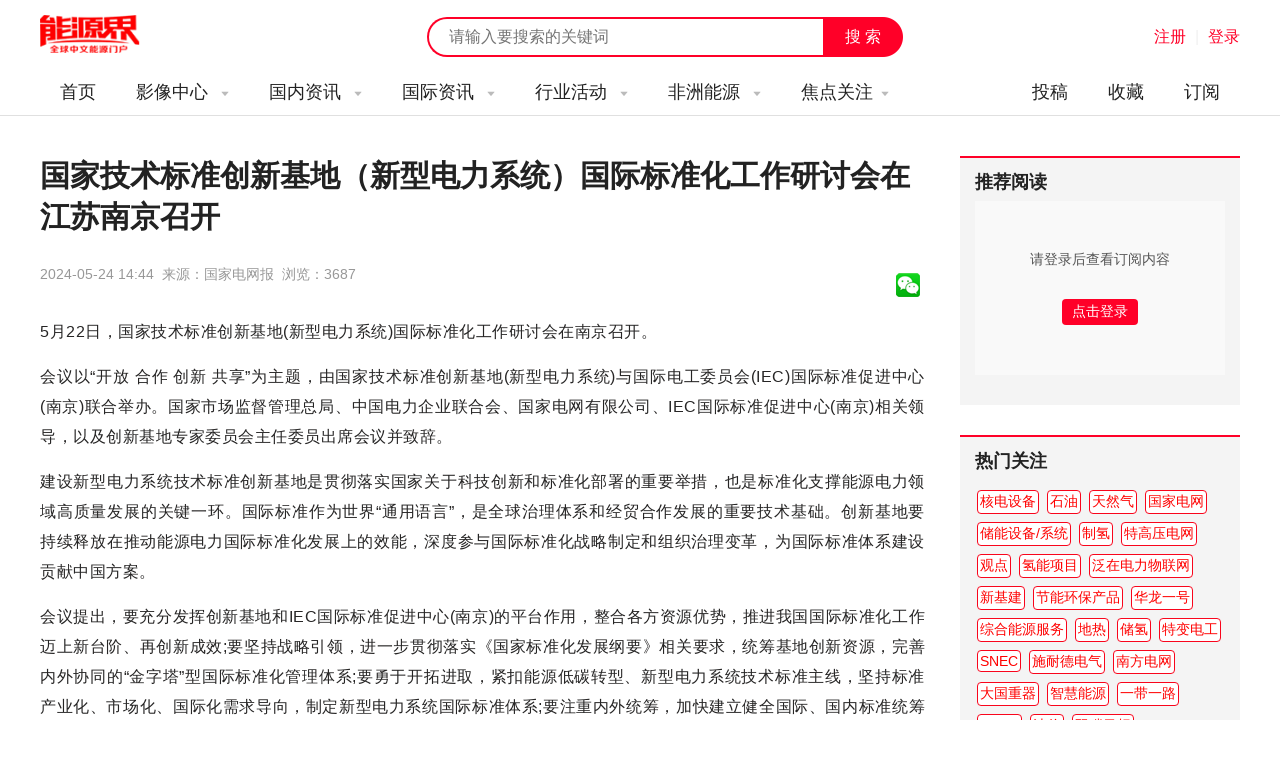

--- FILE ---
content_type: text/html; charset=utf-8
request_url: https://www.nengyuanjie.net/article/90975.html
body_size: 11673
content:
<!DOCTYPE HTML>
<html>
<head>
	<meta charset="UTF-8"> 
	<title>国家技术标准创新基地（新型电力系统）国际标准化工作研讨会在江苏南京召开 - 能源界</title>
    <meta name="keywords" content="电力,国家电网" />
    <meta name="description" content="5月22日，国家技术标准创新基地(新型电力系统)国际标准化工作研讨会在南京召开。" />
    <meta http-equiv="X-Frame-Options" content="SAMEORIGIN">
    <link href="https://www.nengyuanjie.net/statics/images/cpu/css/css.css" rel="stylesheet" type="text/css" />
    <link href="https://www.nengyuanjie.net/statics/images/cpu/css/index.css" rel="stylesheet" type="text/css" />
    <link href="https://www.nengyuanjie.net/statics/images/cpu/css/weui.css" rel="stylesheet" type="text/css" />
    <link href="//at.alicdn.com/t/font_632983_toh2qcdcns714i.css" rel="stylesheet" type="text/css" />
    <script type="text/javascript">var APP_PATH = 'https://www.nengyuanjie.net/';</script>
    <script src="https://www.nengyuanjie.net/statics/images/cpu/js/jquery.min.js"></script>
    <script src="https://www.nengyuanjie.net/statics/images/cpu/js/jquery.SuperSlide.2.1.1.js"></script>
    <script src="https://www.nengyuanjie.net/statics/images/cpu/js/js.js"></script>
    <script src="https://www.nengyuanjie.net/statics/images/cpu/js/layer/layer.js"></script>
    <script src="https://www.nengyuanjie.net/statics/images/cpu/js/weui.min.js"></script>
    <script src="https://www.nengyuanjie.net/statics/images/cpu/js/common.js"></script>

	<!-- Google tag (gtag.js) -->
<script async src="https://www.googletagmanager.com/gtag/js?id=G-JVX5RQ2Z0T"></script>
<script>
  window.dataLayer = window.dataLayer || [];
  function gtag(){dataLayer.push(arguments);}
  gtag('js', new Date());

  gtag('config', 'G-JVX5RQ2Z0T');
</script>

<!-- baidu tag (gtag.js) -->
<script>
var _hmt = _hmt || [];
(function() {
  var hm = document.createElement("script");
  hm.src = "https://hm.baidu.com/hm.js?611f1c964c2c35b925fca75dd7152f2f";
  var s = document.getElementsByTagName("script")[0]; 
  s.parentNode.insertBefore(hm, s);
})();
</script>

</head>
<body>


	<div class="sub-top" id="scroll_sub_top">
		<div class="in wapper">
			<a href="https://www.nengyuanjie.net/" class="logo fl">能源新闻</a>
			<div class="func-right fr">
				<div id="member-txt" style="display: inline;">

				</div>

				<script type="text/javascript">
					$.getJSON('https://www.nengyuanjie.net/index.php?m=member&c=ajax&a=login_mini_cpu&jsoncallback=?',function(data){
						$('#member-txt').html(data.html);
					});
				</script>


							</div>
			<form class="index-search" action="https://www.nengyuanjie.net/s.html" method="get" id="topsearch">
				<input type="text" name="keyword" class="keyword" placeholder="请输入要搜索的关键词">
				<input type="submit" name="submit" class="button" value="搜 索">
			</form>
		</div>
	</div>



	<header style=" display: none;">
		<div class="top" style="display: none;">
			<div class="in">
				<span class="fl">欢迎访问能源界！</span>
				<span class="fr">
					<a href="">
						微信平台
						<!--
						<div class="qr-mp top-qr"><img src="https://www.nengyuanjie.net/statics/images/cpu/images/z002.png"></div>
						-->
					</a>
					<em>|</em>
					<a href="">手机版</a>
				</span>
			</div>
		</div>

		<div class="logo-search-login wapper">
			<a href="" class="logo fl"></a>
			<div class="login fr">
				<a href="" class="txt">关注微信平台</a>
				<em>|</em>
									<a href="javascript:open_layer('用户登录','https://www.nengyuanjie.net/login.html','362px','400px');" class="show-login">登录</a>
								
			</div>
			<form class="sub-search fr"  action="https://www.nengyuanjie.net/s.html" method="get" id="topsearch">
				<input type="text" name="keyword" class="keyword fl" value="" placeholder="请输入要搜索的关键词">
				<input type="submit" name="submit" class="submit fr" value="搜 索">
			</form>
		</div>
	</header>










	<nav>
				<div class="in">
			<a href="https://www.nengyuanjie.net/" class="logo fl"></a>
			<ul class="fr" style="width: 100%;">
				<li>
					<a href="https://www.nengyuanjie.net/" class="main" rel="nofollow">首页</a>
				</li>
				
														<li>
						<a href="http://www.nengyuanjie.net/channel/5.html" class="main">
							影像中心														<i class="iconfont icon-triangledownfill"></i>
													</a>
						
												<dl>
							<dd>
								
																	<a href="http://www.nengyuanjie.net/channel/33.html" class="sub">大讲堂</a>
																	<a href="http://www.nengyuanjie.net/channel/34.html" class="sub">访谈</a>
																	<a href="http://www.nengyuanjie.net/channel/35.html" class="sub">会议之声</a>
																	<a href="http://www.nengyuanjie.net/tag/761.html" class="sub">视频</a>
																
							</dd>	
						</dl>
											</li>
														<li>
						<a href="http://www.nengyuanjie.net/channel/6.html" class="main">
							国内资讯														<i class="iconfont icon-triangledownfill"></i>
													</a>
						
												<dl>
							<dd>
								
																	<a href="http://www.nengyuanjie.net/series/youqi.html" class="sub">油气</a>
																	<a href="http://www.nengyuanjie.net/series/meitan.html" class="sub">煤炭</a>
																	<a href="http://www.nengyuanjie.net/series/huodian.html" class="sub">火电</a>
																	<a href="http://www.nengyuanjie.net/series/dianwang.html" class="sub">电网</a>
																	<a href="http://www.nengyuanjie.net/series/chuneng.html" class="sub">储能</a>
																	<a href="http://www.nengyuanjie.net/series/jieneng.html" class="sub">节能</a>
																	<a href="http://www.nengyuanjie.net/series/huanbao.html" class="sub">环保</a>
																	<a href="http://www.nengyuanjie.net/series/hedian.html" class="sub">核电</a>
																	<a href="http://www.nengyuanjie.net/series/fengdian.html" class="sub">风电</a>
																	<a href="http://www.nengyuanjie.net/series/guangfu.html" class="sub">光伏</a>
																	<a href="http://www.nengyuanjie.net/series/guangre.html" class="sub">光热</a>
																	<a href="http://www.nengyuanjie.net/series/shuidian.html" class="sub">水电</a>
																	<a href="http://www.nengyuanjie.net/series/nengyuanhulianwang.html" class="sub">能源互联网</a>
																	<a href="http://www.nengyuanjie.net/series/xinnengyuanqiche.html" class="sub">新能源汽车</a>
																	<a href="http://www.nengyuanjie.net/series/nengyuanjinrong.html" class="sub">能源金融</a>
																	<a href="http://www.nengyuanjie.net/series/qingneng.html" class="sub">氢能</a>
																
							</dd>	
						</dl>
											</li>
														<li>
						<a href="http://www.nengyuanjie.net/channel/45.html" class="main">
							国际资讯														<i class="iconfont icon-triangledownfill"></i>
													</a>
						
												<dl>
							<dd>
								
																	<a href="http://www.nengyuanjie.net/tag/100.html" class="sub">美国</a>
																	<a href="http://www.nengyuanjie.net/tag/161.html" class="sub">英国</a>
																	<a href="http://www.nengyuanjie.net/tag/85.html" class="sub">俄罗斯</a>
																	<a href="http://www.nengyuanjie.net/tag/90.html" class="sub">印度</a>
																	<a href="http://www.nengyuanjie.net/tag/197.html" class="sub">德国</a>
																	<a href="http://www.nengyuanjie.net/tag/187.html" class="sub">日本</a>
																	<a href="http://www.nengyuanjie.net/tag/139.html" class="sub">沙特阿拉伯</a>
																	<a href="http://www.nengyuanjie.net/tag/184.html" class="sub">法国</a>
																	<a href="http://www.nengyuanjie.net/tag/151.html" class="sub">西班牙</a>
																	<a href="http://www.nengyuanjie.net/tag/140.html" class="sub">伊朗</a>
																	<a href="http://www.nengyuanjie.net/tag/94.html" class="sub">尼泊尔</a>
																	<a href="http://www.nengyuanjie.net/tag/224.html" class="sub">澳大利亚</a>
																	<a href="http://www.nengyuanjie.net/tag/98.html" class="sub">越南</a>
																	<a href="http://www.nengyuanjie.net/tag/147.html" class="sub">韩国</a>
																	<a href="http://www.nengyuanjie.net/tag/126.html" class="sub">土耳其</a>
																	<a href="http://www.nengyuanjie.net/tag/120.html" class="sub">埃及</a>
																	<a href="http://www.nengyuanjie.net/tag/111.html" class="sub">印度尼西亚</a>
																	<a href="http://www.nengyuanjie.net/tag/87.html" class="sub">波兰</a>
																	<a href="http://www.nengyuanjie.net/tag/186.html" class="sub">加拿大</a>
																	<a href="http://www.nengyuanjie.net/tag/86.html" class="sub">乌克兰</a>
																	<a href="http://www.nengyuanjie.net/tag/96.html" class="sub">立陶宛</a>
																	<a href="http://www.nengyuanjie.net/tag/112.html" class="sub">丹麦</a>
																	<a href="http://www.nengyuanjie.net/tag/185.html" class="sub">荷兰</a>
																	<a href="http://www.nengyuanjie.net/tag/137.html" class="sub">哈萨克斯坦</a>
																	<a href="http://www.nengyuanjie.net/tag/173.html" class="sub">巴基斯坦</a>
																	<a href="http://www.nengyuanjie.net/tag/148.html" class="sub">挪威</a>
																	<a href="http://www.nengyuanjie.net/tag/89.html" class="sub">泰国</a>
																	<a href="http://www.nengyuanjie.net/tag/118.html" class="sub">尼日利亚</a>
																	<a href="http://www.nengyuanjie.net/tag/88.html" class="sub">希腊</a>
																	<a href="http://www.nengyuanjie.net/tag/188.html" class="sub">阿联酋</a>
																	<a href="http://www.nengyuanjie.net/tag/91.html" class="sub">菲律宾</a>
																	<a href="http://www.nengyuanjie.net/tag/95.html" class="sub">新加坡</a>
																	<a href="http://www.nengyuanjie.net/tag/157.html" class="sub">孟加拉国</a>
																	<a href="http://www.nengyuanjie.net/tag/128.html" class="sub">爱沙尼亚</a>
																	<a href="http://www.nengyuanjie.net/tag/121.html" class="sub">塞尔维亚</a>
																	<a href="http://www.nengyuanjie.net/tag/92.html" class="sub">保加利亚</a>
																	<a href="http://www.nengyuanjie.net/tag/169.html" class="sub">伊拉克</a>
																	<a href="http://www.nengyuanjie.net/tag/269.html" class="sub">巴西</a>
																	<a href="http://www.nengyuanjie.net/tag/135.html" class="sub">阿塞拜疆</a>
																	<a href="http://www.nengyuanjie.net/tag/181.html" class="sub">波黑</a>
																
							</dd>	
						</dl>
											</li>
														<li>
						<a href="http://www.nengyuanjie.net/channel/46.html" class="main">
							行业活动														<i class="iconfont icon-triangledownfill"></i>
													</a>
						
												<dl>
							<dd>
								
																	<a href="https://www.world-energy.org/channel/29.html" class="sub">国际展会</a>
																	<a href="http://www.nengyuanjie.net/tag/428.html" class="sub">光伏展会</a>
																	<a href="http://www.nengyuanjie.net/tag/449.html" class="sub">电力展会</a>
																	<a href="http://www.nengyuanjie.net/tag/453.html" class="sub">核电展会</a>
																	<a href="http://www.nengyuanjie.net/tag/454.html" class="sub">煤炭展会</a>
																	<a href="http://www.nengyuanjie.net/tag/456.html" class="sub">储能展会</a>
																	<a href="http://www.nengyuanjie.net/tag/468.html" class="sub">环保展会</a>
																	<a href="http://www.nengyuanjie.net/tag/478.html" class="sub">石油天然气展会</a>
																	<a href="http://www.nengyuanjie.net/tag/496.html" class="sub">氢能展会</a>
																	<a href="http://www.nengyuanjie.net/tag/508.html" class="sub">节能展会</a>
																	<a href="http://www.nengyuanjie.net/tag/509.html" class="sub">风电展会</a>
																	<a href="http://www.nengyuanjie.net/tag/488.html" class="sub">新能源汽车展会</a>
																
							</dd>	
						</dl>
											</li>
														<li>
						<a href="http://www.nengyuanjie.net/channel/48.html" class="main">
							非洲能源														<i class="iconfont icon-triangledownfill"></i>
													</a>
						
												<dl>
							<dd>
								
																	<a href="http://www.nengyuanjie.net/channel/49.html" class="sub">非洲资讯</a>
																	<a href="http://www.nengyuanjie.net/channel/50.html" class="sub">非洲政策</a>
																	<a href="http://www.nengyuanjie.net/channel/51.html" class="sub">中非合作</a>
																	<a href="http://www.nengyuanjie.net/channel/52.html" class="sub">非洲机构</a>
																
							</dd>	
						</dl>
											</li>
				
				
				<li>
					<a href="javascript:;" class="main">焦点关注<i class="iconfont icon-triangledownfill"></i></a>
										<dl style="overflow: hidden; padding-bottom: 20px;">
						<h3 style="font-size: 14px; font-weight: bold; color: #ff0028; margin: 10px 0 10px 0; width: 100%;">推荐焦点</h3>
						<dd>
															<a href="https://www.nengyuanjie.net/tag/145.html" class="sub">天然气</a>
															<a href="https://www.nengyuanjie.net/tag/260.html" class="sub">石油</a>
															<a href="https://www.nengyuanjie.net/tag/106.html" class="sub">市场分析</a>
															<a href="https://www.nengyuanjie.net/tag/105.html" class="sub">能源政策</a>
															<a href="https://www.nengyuanjie.net/tag/42.html" class="sub">水电站</a>
															<a href="https://www.nengyuanjie.net/tag/761.html" class="sub">视频</a>
															<a href="https://www.nengyuanjie.net/tag/688.html" class="sub">深圳核博会</a>
															<a href="https://www.nengyuanjie.net/tag/39.html" class="sub">火力发电</a>
															<a href="https://www.nengyuanjie.net/tag/296.html" class="sub">地热</a>
															<a href="https://www.nengyuanjie.net/tag/418.html" class="sub">能源高质量发展</a>
															<a href="https://www.nengyuanjie.net/tag/46.html" class="sub">风电技术</a>
															<a href="https://www.nengyuanjie.net/tag/392.html" class="sub">智慧能源</a>
													</dd>	
						<div style="width: 100%; height: 1px; background: #eaeaea; float: left; margin: 10px 0;"></div>
						<div class="clear"></div>
						<h3 class="nav_my_focus_title" style="font-size: 14px; font-weight: bold; color: #ff0028; margin: 10px 0 10px 0; width: 100%;">我关注的</h3>
					</dl>

				</li>

				

				

				

				

				<li style="float: right;">
					<a href="https://www.nengyuanjie.net/subscribe.html" class="main" rel="nofollow">订阅</a>
				</li>

				<li style="float: right;">
					<a href="javascript:open_layer('用户登录','https://www.nengyuanjie.net/login.html','362px','400px');" class="main" rel="nofollow">收藏</a>
				</li>

				<li style="float: right;">
					<a href="javascript:open_layer('用户登录','https://www.nengyuanjie.net/login.html','362px','400px');" class="main" rel="nofollow">投稿</a>
				</li>

				
				
			</ul>
		</div>	</nav>

	<nav id="sub_nav" class="float" style="display: none;">
				<div class="in">
			<a href="https://www.nengyuanjie.net/" class="logo fl"></a>
			<ul class="fr" style="width: 100%;">
				<li>
					<a href="https://www.nengyuanjie.net/" class="main" rel="nofollow">首页</a>
				</li>
				
														<li>
						<a href="http://www.nengyuanjie.net/channel/5.html" class="main">
							影像中心														<i class="iconfont icon-triangledownfill"></i>
													</a>
						
												<dl>
							<dd>
								
																	<a href="http://www.nengyuanjie.net/channel/33.html" class="sub">大讲堂</a>
																	<a href="http://www.nengyuanjie.net/channel/34.html" class="sub">访谈</a>
																	<a href="http://www.nengyuanjie.net/channel/35.html" class="sub">会议之声</a>
																	<a href="http://www.nengyuanjie.net/tag/761.html" class="sub">视频</a>
																
							</dd>	
						</dl>
											</li>
														<li>
						<a href="http://www.nengyuanjie.net/channel/6.html" class="main">
							国内资讯														<i class="iconfont icon-triangledownfill"></i>
													</a>
						
												<dl>
							<dd>
								
																	<a href="http://www.nengyuanjie.net/series/youqi.html" class="sub">油气</a>
																	<a href="http://www.nengyuanjie.net/series/meitan.html" class="sub">煤炭</a>
																	<a href="http://www.nengyuanjie.net/series/huodian.html" class="sub">火电</a>
																	<a href="http://www.nengyuanjie.net/series/dianwang.html" class="sub">电网</a>
																	<a href="http://www.nengyuanjie.net/series/chuneng.html" class="sub">储能</a>
																	<a href="http://www.nengyuanjie.net/series/jieneng.html" class="sub">节能</a>
																	<a href="http://www.nengyuanjie.net/series/huanbao.html" class="sub">环保</a>
																	<a href="http://www.nengyuanjie.net/series/hedian.html" class="sub">核电</a>
																	<a href="http://www.nengyuanjie.net/series/fengdian.html" class="sub">风电</a>
																	<a href="http://www.nengyuanjie.net/series/guangfu.html" class="sub">光伏</a>
																	<a href="http://www.nengyuanjie.net/series/guangre.html" class="sub">光热</a>
																	<a href="http://www.nengyuanjie.net/series/shuidian.html" class="sub">水电</a>
																	<a href="http://www.nengyuanjie.net/series/nengyuanhulianwang.html" class="sub">能源互联网</a>
																	<a href="http://www.nengyuanjie.net/series/xinnengyuanqiche.html" class="sub">新能源汽车</a>
																	<a href="http://www.nengyuanjie.net/series/nengyuanjinrong.html" class="sub">能源金融</a>
																	<a href="http://www.nengyuanjie.net/series/qingneng.html" class="sub">氢能</a>
																
							</dd>	
						</dl>
											</li>
														<li>
						<a href="http://www.nengyuanjie.net/channel/45.html" class="main">
							国际资讯														<i class="iconfont icon-triangledownfill"></i>
													</a>
						
												<dl>
							<dd>
								
																	<a href="http://www.nengyuanjie.net/tag/100.html" class="sub">美国</a>
																	<a href="http://www.nengyuanjie.net/tag/161.html" class="sub">英国</a>
																	<a href="http://www.nengyuanjie.net/tag/85.html" class="sub">俄罗斯</a>
																	<a href="http://www.nengyuanjie.net/tag/90.html" class="sub">印度</a>
																	<a href="http://www.nengyuanjie.net/tag/197.html" class="sub">德国</a>
																	<a href="http://www.nengyuanjie.net/tag/187.html" class="sub">日本</a>
																	<a href="http://www.nengyuanjie.net/tag/139.html" class="sub">沙特阿拉伯</a>
																	<a href="http://www.nengyuanjie.net/tag/184.html" class="sub">法国</a>
																	<a href="http://www.nengyuanjie.net/tag/151.html" class="sub">西班牙</a>
																	<a href="http://www.nengyuanjie.net/tag/140.html" class="sub">伊朗</a>
																	<a href="http://www.nengyuanjie.net/tag/94.html" class="sub">尼泊尔</a>
																	<a href="http://www.nengyuanjie.net/tag/224.html" class="sub">澳大利亚</a>
																	<a href="http://www.nengyuanjie.net/tag/98.html" class="sub">越南</a>
																	<a href="http://www.nengyuanjie.net/tag/147.html" class="sub">韩国</a>
																	<a href="http://www.nengyuanjie.net/tag/126.html" class="sub">土耳其</a>
																	<a href="http://www.nengyuanjie.net/tag/120.html" class="sub">埃及</a>
																	<a href="http://www.nengyuanjie.net/tag/111.html" class="sub">印度尼西亚</a>
																	<a href="http://www.nengyuanjie.net/tag/87.html" class="sub">波兰</a>
																	<a href="http://www.nengyuanjie.net/tag/186.html" class="sub">加拿大</a>
																	<a href="http://www.nengyuanjie.net/tag/86.html" class="sub">乌克兰</a>
																	<a href="http://www.nengyuanjie.net/tag/96.html" class="sub">立陶宛</a>
																	<a href="http://www.nengyuanjie.net/tag/112.html" class="sub">丹麦</a>
																	<a href="http://www.nengyuanjie.net/tag/185.html" class="sub">荷兰</a>
																	<a href="http://www.nengyuanjie.net/tag/137.html" class="sub">哈萨克斯坦</a>
																	<a href="http://www.nengyuanjie.net/tag/173.html" class="sub">巴基斯坦</a>
																	<a href="http://www.nengyuanjie.net/tag/148.html" class="sub">挪威</a>
																	<a href="http://www.nengyuanjie.net/tag/89.html" class="sub">泰国</a>
																	<a href="http://www.nengyuanjie.net/tag/118.html" class="sub">尼日利亚</a>
																	<a href="http://www.nengyuanjie.net/tag/88.html" class="sub">希腊</a>
																	<a href="http://www.nengyuanjie.net/tag/188.html" class="sub">阿联酋</a>
																	<a href="http://www.nengyuanjie.net/tag/91.html" class="sub">菲律宾</a>
																	<a href="http://www.nengyuanjie.net/tag/95.html" class="sub">新加坡</a>
																	<a href="http://www.nengyuanjie.net/tag/157.html" class="sub">孟加拉国</a>
																	<a href="http://www.nengyuanjie.net/tag/128.html" class="sub">爱沙尼亚</a>
																	<a href="http://www.nengyuanjie.net/tag/121.html" class="sub">塞尔维亚</a>
																	<a href="http://www.nengyuanjie.net/tag/92.html" class="sub">保加利亚</a>
																	<a href="http://www.nengyuanjie.net/tag/169.html" class="sub">伊拉克</a>
																	<a href="http://www.nengyuanjie.net/tag/269.html" class="sub">巴西</a>
																	<a href="http://www.nengyuanjie.net/tag/135.html" class="sub">阿塞拜疆</a>
																	<a href="http://www.nengyuanjie.net/tag/181.html" class="sub">波黑</a>
																
							</dd>	
						</dl>
											</li>
														<li>
						<a href="http://www.nengyuanjie.net/channel/46.html" class="main">
							行业活动														<i class="iconfont icon-triangledownfill"></i>
													</a>
						
												<dl>
							<dd>
								
																	<a href="https://www.world-energy.org/channel/29.html" class="sub">国际展会</a>
																	<a href="http://www.nengyuanjie.net/tag/428.html" class="sub">光伏展会</a>
																	<a href="http://www.nengyuanjie.net/tag/449.html" class="sub">电力展会</a>
																	<a href="http://www.nengyuanjie.net/tag/453.html" class="sub">核电展会</a>
																	<a href="http://www.nengyuanjie.net/tag/454.html" class="sub">煤炭展会</a>
																	<a href="http://www.nengyuanjie.net/tag/456.html" class="sub">储能展会</a>
																	<a href="http://www.nengyuanjie.net/tag/468.html" class="sub">环保展会</a>
																	<a href="http://www.nengyuanjie.net/tag/478.html" class="sub">石油天然气展会</a>
																	<a href="http://www.nengyuanjie.net/tag/496.html" class="sub">氢能展会</a>
																	<a href="http://www.nengyuanjie.net/tag/508.html" class="sub">节能展会</a>
																	<a href="http://www.nengyuanjie.net/tag/509.html" class="sub">风电展会</a>
																	<a href="http://www.nengyuanjie.net/tag/488.html" class="sub">新能源汽车展会</a>
																
							</dd>	
						</dl>
											</li>
														<li>
						<a href="http://www.nengyuanjie.net/channel/48.html" class="main">
							非洲能源														<i class="iconfont icon-triangledownfill"></i>
													</a>
						
												<dl>
							<dd>
								
																	<a href="http://www.nengyuanjie.net/channel/49.html" class="sub">非洲资讯</a>
																	<a href="http://www.nengyuanjie.net/channel/50.html" class="sub">非洲政策</a>
																	<a href="http://www.nengyuanjie.net/channel/51.html" class="sub">中非合作</a>
																	<a href="http://www.nengyuanjie.net/channel/52.html" class="sub">非洲机构</a>
																
							</dd>	
						</dl>
											</li>
				
				
				<li>
					<a href="javascript:;" class="main">焦点关注<i class="iconfont icon-triangledownfill"></i></a>
										<dl style="overflow: hidden; padding-bottom: 20px;">
						<h3 style="font-size: 14px; font-weight: bold; color: #ff0028; margin: 10px 0 10px 0; width: 100%;">推荐焦点</h3>
						<dd>
															<a href="https://www.nengyuanjie.net/tag/145.html" class="sub">天然气</a>
															<a href="https://www.nengyuanjie.net/tag/260.html" class="sub">石油</a>
															<a href="https://www.nengyuanjie.net/tag/106.html" class="sub">市场分析</a>
															<a href="https://www.nengyuanjie.net/tag/105.html" class="sub">能源政策</a>
															<a href="https://www.nengyuanjie.net/tag/42.html" class="sub">水电站</a>
															<a href="https://www.nengyuanjie.net/tag/761.html" class="sub">视频</a>
															<a href="https://www.nengyuanjie.net/tag/688.html" class="sub">深圳核博会</a>
															<a href="https://www.nengyuanjie.net/tag/39.html" class="sub">火力发电</a>
															<a href="https://www.nengyuanjie.net/tag/296.html" class="sub">地热</a>
															<a href="https://www.nengyuanjie.net/tag/418.html" class="sub">能源高质量发展</a>
															<a href="https://www.nengyuanjie.net/tag/46.html" class="sub">风电技术</a>
															<a href="https://www.nengyuanjie.net/tag/392.html" class="sub">智慧能源</a>
													</dd>	
						<div style="width: 100%; height: 1px; background: #eaeaea; float: left; margin: 10px 0;"></div>
						<div class="clear"></div>
						<h3 class="nav_my_focus_title" style="font-size: 14px; font-weight: bold; color: #ff0028; margin: 10px 0 10px 0; width: 100%;">我关注的</h3>
					</dl>

				</li>

				

				

				

				

				<li style="float: right;">
					<a href="https://www.nengyuanjie.net/subscribe.html" class="main" rel="nofollow">订阅</a>
				</li>

				<li style="float: right;">
					<a href="javascript:open_layer('用户登录','https://www.nengyuanjie.net/login.html','362px','400px');" class="main" rel="nofollow">收藏</a>
				</li>

				<li style="float: right;">
					<a href="javascript:open_layer('用户登录','https://www.nengyuanjie.net/login.html','362px','400px');" class="main" rel="nofollow">投稿</a>
				</li>

				
				
			</ul>
		</div>	</nav>

	<script type="text/javascript">
	$(function(){
		$.ajax({
			url:'https://www.nengyuanjie.net/index.php?m=member&c=ajax&a=get_nav_memger_dingyue',
			data:{},
			type:'post',
			dataType:'json',
			success:function(res){
				$('.nav_my_focus_title').after(res.html);
			}
		});
	})
	</script><link href="https://imgcache.qq.com/open/qcloud/video/tcplayer/tcplayer.css" rel="stylesheet">
<script src="https://imgcache.qq.com/open/qcloud/video/tcplayer/lib/hls.min.0.8.8.js"></script>
<script src="https://imgcache.qq.com/open/qcloud/video/tcplayer/tcplayer.min.js"></script>

	<div class="sub-main wapper">
		<div class="channel-left fl">
			<div class="art-show">
				<h1 class="art-title">国家技术标准创新基地（新型电力系统）国际标准化工作研讨会在江苏南京召开</h1>
				<span class="desc mt15">
					<p>
					2024-05-24 14:44&nbsp;&nbsp;来源：国家电网报&nbsp;&nbsp;浏览：<font id="hits"></font>&nbsp;&nbsp;
					</p>
					

					<style type="text/css"> 
					.bt-share{display: flex;align-items: center;}
					.bt-share .self{height: 24px;overflow: hidden;}
					.bt-share a{width: 24px;height: 24px;display: inline-block;overflow: hidden;margin: 0 5px 0 0;float: left;}
					</style>

					<div class="bt-share mt20">
						<a title="分享到微信" href="javascript:void(0);" lay-active="showQrcode">
							<img src="https://www.nengyuanjie.net/statics/images/weixin.gif">
						</a>
					</div>
				</span>
					
				<div class="content"><p>5月22日，国家技术标准创新基地(新型电力系统)国际标准化工作研讨会在南京召开。</p>
<p>会议以&ldquo;开放 合作 创新 共享&rdquo;为主题，由国家技术标准创新基地(新型电力系统)与国际电工委员会(IEC)国际标准促进中心(南京)联合举办。国家市场监督管理总局、中国电力企业联合会、国家电网有限公司、IEC国际标准促进中心(南京)相关领导，以及创新基地专家委员会主任委员出席会议并致辞。</p>
<p>建设新型电力系统技术标准创新基地是贯彻落实国家关于科技创新和标准化部署的重要举措，也是标准化支撑能源电力领域高质量发展的关键一环。国际标准作为世界&ldquo;通用语言&rdquo;，是全球治理体系和经贸合作发展的重要技术基础。创新基地要持续释放在推动能源电力国际标准化发展上的效能，深度参与国际标准化战略制定和组织治理变革，为国际标准体系建设贡献中国方案。</p>
<p>会议提出，要充分发挥创新基地和IEC国际标准促进中心(南京)的平台作用，整合各方资源优势，推进我国国际标准化工作迈上新台阶、再创新成效;要坚持战略引领，进一步贯彻落实《国家标准化发展纲要》相关要求，统筹基地创新资源，完善内外协同的&ldquo;金字塔&rdquo;型国际标准化管理体系;要勇于开拓进取，紧扣能源低碳转型、新型电力系统技术标准主线，坚持标准产业化、市场化、国际化需求导向，制定新型电力系统国际标准体系;要注重内外统筹，加快建立健全国际、国内标准统筹协调机制，开展国际标准适用性研究，促进国内国际标准体系兼容，支撑&ldquo;一带一路&rdquo;建设。</p>
<p>会上，IEC、国际标准化组织(ISO)、国际电信联盟(ITU)及电气与电子工程师协会(IEEE)代表分别作交流发言，创新基地牵头单位国家电网有限公司、智能电网用户端技术标准成果孵化中心、智能输配电装备技术标准成果孵化中心分别作工作报告。会议还邀请IEC、ISO、ITU、IEEE及国际大电网会议(CIGRE)技术专家分别作国际标准化创新实践工作交流。</p>
<p>创新基地成员、秘书处单位及公司系统各单位有关人员240余人现场参加会议，约1.5万人次通过线上直播方式参加会议。</p>
</div>


				

			</div>

			<div class="art-bottom-func">
								<div class="tags fl">
					<i class="iconfont icon-huiyuanbiaoqian" style="display: none;"></i>
																<a href="https://www.nengyuanjie.net/s.html?keyword=电力">电力</a>&nbsp;<span class="jg">/</span>																<a href="https://www.nengyuanjie.net/s.html?keyword=国家电网">国家电网</a>&nbsp;														</div>
				

				<div class="func fl" id="article_zan_fav">
					

																													
					
					

					&nbsp;&nbsp;<a href="https://www.nengyuanjie.net/tag/261.html"><font color="#ff0028">国家电网</font></a>&nbsp;&nbsp;<a href="https://www.nengyuanjie.net/tag/69.html"><font color="#ff0028">智能电网</font></a>&nbsp;&nbsp;<a href="https://www.nengyuanjie.net/tag/343.html"><font color="#ff0028">电力工程</font></a>				</div>
			</div>

			<div class="clear"></div>
			
			<div class="copy-sm">
				<strong>免责声明：</strong>本网转载自合作媒体、机构或其他网站的信息，登载此文出于传递更多信息之目的，并不意味着赞同其观点或证实其内容的真实性。本网所有信息仅供参考，不做交易和服务的根据。本网内容如有侵权或其它问题请及时告之，本网将及时修改或删除。凡以任何方式登录本网站或直接、间接使用本网站资料者，视为自愿接受本网站声明的约束。 			</div>

			<div class="clear"></div>
			<div class="fixed_ad article_ad" id="article_show_bottom">
			</div>


			<div class="clear"></div>
			<div class="rela-lists mt40">

				<div class="show-page-title">
					<span class="name">相关推荐</span>
				</div>

				<div class="lists">
				    																									<div class="li">
																<a href="https://www.nengyuanjie.net/article/92596.html" title="国网山东：山东500千伏蟠龙变电站扩建工程投运">
									<div class="img fl"><img src="https://statics.nengyuanjie.net/2024/0621/20240621084725627.png" alt="国网山东：山东500千伏蟠龙变电站扩建工程投运"></div>
								</a>
																<div class="info">
									<h3><a href="https://www.nengyuanjie.net/article/92596.html" title="国网山东：山东500千伏蟠龙变电站扩建工程投运">国网山东：山东500千伏蟠龙变电站扩建工程投运</a></h3>
									<div class="desc">6月16日，山东电网500千伏蟠龙变电站扩建工程投运。这是国网山东省电力公司今年首个投运的超高压工程。工程投运后可为济南地区新增75万千伏安变电容量保障，将有效缓解济南电网用电高峰期的压力，进一步提升电网供电可靠性，更好地保障迎峰度夏期间电力供应。500千伏蟠龙变电站是连接济南、闻韶、长清3座500千伏变电站的枢纽变电站，也是济南市区7座220千伏变电站的电源点。本次扩建工程安装75万千伏安主变压器1台、建设主变压器3侧进线间隔...</div>
									<div class="moreinfo">
										<div class="tags"><a href="https://www.nengyuanjie.net/channel/17.html">电网</a><a href="https://www.nengyuanjie.net/channel/6.html">国内信息</a></div>
										<span class="txt">06-21</span>
									</div>
								</div>
							</div>
																											<div class="li">
																<a href="https://www.nengyuanjie.net/article/92567.html" title="重庆完成首次大规模发电车阵列保电任务">
									<div class="img fl"><img src="https://statics.nengyuanjie.net/2024/0620/20240620111712662.png" alt="重庆完成首次大规模发电车阵列保电任务"></div>
								</a>
																<div class="info">
									<h3><a href="https://www.nengyuanjie.net/article/92567.html" title="重庆完成首次大规模发电车阵列保电任务">重庆完成首次大规模发电车阵列保电任务</a></h3>
									<div class="desc">6月17日凌晨，在潼南区小渡镇、太安镇等区域，4台中压发电车、2台低压发电车分别并入10千伏架空线路和配变台区，为7000余户居民提供电力供应。因金上至湖北&amp;plusmn;800千伏特高压直流输电工程建设需要，潼南区小渡镇、太安镇等部分10千伏线路配合停电。为进一步保障民生用电，国网重庆市电力公司设备部统一调度，多单位、多部门协同，开展大容量发电车阵列保电工作，共计投入作业、保供人员40余人，出动重庆境内配备先进发电设备和控制系统的全部中压...</div>
									<div class="moreinfo">
										<div class="tags"><a href="https://www.nengyuanjie.net/channel/17.html">电网</a><a href="https://www.nengyuanjie.net/channel/6.html">国内信息</a></div>
										<span class="txt">06-20</span>
									</div>
								</div>
							</div>
																											<div class="li">
																<a href="https://www.nengyuanjie.net/article/92538.html" title="国家电投在内蒙古投运一座矿用电卡换电站">
									<div class="img fl"><img src="https://statics.nengyuanjie.net/2024/0620/20240620091716992.png" alt="国家电投在内蒙古投运一座矿用电卡换电站"></div>
								</a>
																<div class="info">
									<h3><a href="https://www.nengyuanjie.net/article/92538.html" title="国家电投在内蒙古投运一座矿用电卡换电站">国家电投在内蒙古投运一座矿用电卡换电站</a></h3>
									<div class="desc">近期，内蒙古公司矿山供电公司1#矿用电卡换电站正式启动送电，该变电站将为矿用电卡的日常运行提供安全、可靠的电力支撑，标志着矿用充电设备建设进入智能化时代。据介绍，该变电站采用数字化智能系统，并配备最新的自动化继电保护装置、GIS组合电器装置、自动化远控装置、智能化消防装置等先进设备设施。同时全站采用了先进、可靠、集成、低碳、环保的智能设备，运用数字采集、网络传输、智能运维等多项新技术，通过智能终端、智能视频监控对全...</div>
									<div class="moreinfo">
										<div class="tags"><a href="https://www.nengyuanjie.net/channel/17.html">电网</a><a href="https://www.nengyuanjie.net/channel/6.html">国内信息</a></div>
										<span class="txt">06-20</span>
									</div>
								</div>
							</div>
																											<div class="li">
																<a href="https://www.nengyuanjie.net/article/92529.html" title="辽宁：盘锦8项重点电网基建工程加紧建设">
									<div class="img fl"><img src="https://statics.nengyuanjie.net/2024/0620/20240620090525537.png" alt="辽宁：盘锦8项重点电网基建工程加紧建设"></div>
								</a>
																<div class="info">
									<h3><a href="https://www.nengyuanjie.net/article/92529.html" title="辽宁：盘锦8项重点电网基建工程加紧建设">辽宁：盘锦8项重点电网基建工程加紧建设</a></h3>
									<div class="desc">盘锦西环66千伏输变电工程建设正酣，工程总投资5222万元。目前，工程整体施工进度达70%，预计年内全面竣工。今年，除续建西环66千伏输变电工程外，国网盘锦供电公司还计划续建边北220千伏变电站1号主变扩建工程等3项、新开工辽滨500千伏变电站220千伏送出工程等4项重点电网基建工程，年度投资计划超1亿元...</div>
									<div class="moreinfo">
										<div class="tags"><a href="https://www.nengyuanjie.net/channel/17.html">电网</a><a href="https://www.nengyuanjie.net/channel/6.html">国内信息</a></div>
										<span class="txt">06-20</span>
									</div>
								</div>
							</div>
																											<div class="li">
																<a href="https://www.nengyuanjie.net/article/92516.html" title="陇东-山东±800千伏特高压工程（甘肃段）进入架线施工阶段">
									<div class="img fl"><img src="https://statics.nengyuanjie.net/2024/0619/20240619034101205.png" alt="陇东-山东±800千伏特高压工程（甘肃段）进入架线施工阶段"></div>
								</a>
																<div class="info">
									<h3><a href="https://www.nengyuanjie.net/article/92516.html" title="陇东-山东±800千伏特高压工程（甘肃段）进入架线施工阶段">陇东-山东±800千伏特高压工程（甘肃段）进入架线施工阶段</a></h3>
									<div class="desc">6月17日，随着N0080号塔位两根1250平方毫米的银色导线缓缓升空，标志着陇东-山东&amp;plusmn;800千伏特高压直流输电线路工程(甘肃段)首个架线段N0066-N0080导线架设施工正式开始。陇东-山东&amp;plusmn;800千伏特高压直流输电工程是我国首个风光火储一体化大型综合能源基地外送项目，是甘肃省政府2023年省列重点项目，该工程送端起于甘肃省庆阳市的庆阳换流站，途经甘肃、陕西、山西、河北、山东五省，落点山东泰安市的东平换流站，线路全长926千米。甘肃...</div>
									<div class="moreinfo">
										<div class="tags"><a href="https://www.nengyuanjie.net/channel/17.html">电网</a><a href="https://www.nengyuanjie.net/channel/6.html">国内信息</a></div>
										<span class="txt">06-19</span>
									</div>
								</div>
							</div>
																        				</div>


				<input type="button"  class="channel-getmore" data-page="2" value="点击加载更多">
			</div>

		</div>
				<div class="channel-right fr"> 

			<div class="right-box ">
				<h3 class="title">推荐阅读</h3>
				<div class="art-lists mt10" id="ajax_article_right">
					
				</div>
			</div>
			<script type="text/javascript">
			$(function(){
				$.ajax({
					url:'https://www.nengyuanjie.net/index.php?m=member&c=ajax&a=get_article_right_html',
					data:{},
					type:'post',
					dataType:'json',
					success:function(res){
						$('#ajax_article_right').append(res.html);
					}
				});
			})
			</script>


			<div class="right-ad mt30 fixed_ad" id="subpage_right_1">
			</div>



			<div class="right-box mt30">
				<h3 class="title"><i class="iconfont icon-huo" style="font-size: 24px;"></i>热点文章</h3>
				<div class="hot-time">
					<a href="javascript:;" class="on">一天</a>
					<a href="javascript:;">一周</a>
					<a href="javascript:;">一月</a>
				</div>
				<div class="art-lists mt10 hot-time-lists">
					<ul>
																		<li>
							<a href="https://www.nengyuanjie.net/article/118863.html" title="10000+规模！SMM CCIE铜产业博览会即将召开">
																<div class="img">
									<img src="https://www.nengyuanjie.net/uploadfile/2026/0122/20260122100503880.png">
								</div>
																<div class="art-title">10000+规模！SMM CCIE铜产业博览会即将召开</div>
							</a>
						</li>
												<li>
							<a href="https://www.nengyuanjie.net/article/118857.html" title="2025年12月中国电动汽车充电设施数据情况">
																<div class="img">
									<img src="https://www.nengyuanjie.net/uploadfile/2026/0121/20260121040840916.png">
								</div>
																<div class="art-title">2025年12月中国电动汽车充电设施数据情况</div>
							</a>
						</li>
												<li>
							<a href="https://www.nengyuanjie.net/article/118846.html" title="能源数智化发展获政策支持，剑指构建创新应用体系">
																<div class="img">
									<img src="https://www.nengyuanjie.net/uploadfile/2026/0121/20260121113845992.png">
								</div>
																<div class="art-title">能源数智化发展获政策支持，剑指构建创新应用体系</div>
							</a>
						</li>
												<li>
							<a href="https://www.nengyuanjie.net/article/118852.html" title="三菱商事52亿美元收购美国海恩斯维尔页岩气资产">
																<div class="img">
									<img src="https://www.nengyuanjie.net/uploadfile/2026/0121/20260121035757220.png">
								</div>
																<div class="art-title">三菱商事52亿美元收购美国海恩斯维尔页岩气资产</div>
							</a>
						</li>
												<li>
							<a href="https://www.nengyuanjie.net/article/118847.html" title="伊拉克新能源光伏储能展绽放中国红">
																<div class="img">
									<img src="https://www.nengyuanjie.net/uploadfile/2026/0121/20260121013616838.png">
								</div>
																<div class="art-title">伊拉克新能源光伏储能展绽放中国红</div>
							</a>
						</li>
												<li>
							<a href="https://www.nengyuanjie.net/article/118851.html" title="加拿大影响评估局（IAAC）完成安大略省里弗赛德天然气发电项目早期评估">
																<div class="img">
									<img src="https://www.nengyuanjie.net/uploadfile/2026/0121/20260121035657229.png">
								</div>
																<div class="art-title">加拿大影响评估局（IAAC）完成安大略省里弗赛德天然气发电项目早期评估</div>
							</a>
						</li>
																	</ul>

					<ul style="display: none;">
																		<li>
							<a href="https://www.nengyuanjie.net/article/118761.html" title="伍德赛德与日本JERA签署液化天然气季节性供应协议">
																<div class="img">
									<img src="https://www.nengyuanjie.net/uploadfile/2026/0115/20260115040041128.png">
								</div>
																<div class="art-title">伍德赛德与日本JERA签署液化天然气季节性供应协议</div>
							</a>
						</li>
												<li>
							<a href="https://www.nengyuanjie.net/article/118762.html" title="蓝科高新为柬埔寨燃气电站项目提供核心设备">
																<div class="img">
									<img src="https://www.nengyuanjie.net/uploadfile/2026/0115/20260115040159694.png">
								</div>
																<div class="art-title">蓝科高新为柬埔寨燃气电站项目提供核心设备</div>
							</a>
						</li>
												<li>
							<a href="https://www.nengyuanjie.net/article/118789.html" title="东方电气签约乌兹别克斯坦最大山地光伏储能一体化项目">
																<div class="img">
									<img src="https://www.nengyuanjie.net/uploadfile/2026/0116/20260116044404477.png">
								</div>
																<div class="art-title">东方电气签约乌兹别克斯坦最大山地光伏储能一体化项目</div>
							</a>
						</li>
												<li>
							<a href="https://www.nengyuanjie.net/article/118822.html" title="加拿大与中国达成协议允许以特定关税进口中国电动汽车">
																<div class="img">
									<img src="https://www.nengyuanjie.net/uploadfile/2026/0119/20260119115608282.png">
								</div>
																<div class="art-title">加拿大与中国达成协议允许以特定关税进口中国电动汽车</div>
							</a>
						</li>
												<li>
							<a href="https://www.nengyuanjie.net/article/118777.html" title="三菱公司以52亿美元收购美国Aethon能源天然气资产">
																<div class="img">
									<img src="https://www.nengyuanjie.net/uploadfile/2026/0116/20260116042403415.png">
								</div>
																<div class="art-title">三菱公司以52亿美元收购美国Aethon能源天然气资产</div>
							</a>
						</li>
												<li>
							<a href="https://www.nengyuanjie.net/article/118763.html" title="中国国家电网“十五五”期间固定资产投资将达4万亿元">
																<div class="img">
									<img src="https://www.nengyuanjie.net/uploadfile/2026/0115/20260115040333565.png">
								</div>
																<div class="art-title">中国国家电网“十五五”期间固定资产投资将达4万亿元</div>
							</a>
						</li>
												<li>
							<a href="https://www.nengyuanjie.net/article/118813.html" title="日本三菱以约75亿美元收购美国页岩气资产">
																<div class="img">
									<img src="https://www.nengyuanjie.net/uploadfile/2026/0119/20260119114548340.png">
								</div>
																<div class="art-title">日本三菱以约75亿美元收购美国页岩气资产</div>
							</a>
						</li>
												<li>
							<a href="https://www.nengyuanjie.net/article/118819.html" title="巴西储能市场2026年或迎吉瓦级增长">
																<div class="img">
									<img src="https://www.nengyuanjie.net/uploadfile/2026/0119/20260119115254657.png">
								</div>
																<div class="art-title">巴西储能市场2026年或迎吉瓦级增长</div>
							</a>
						</li>
												<li>
							<a href="https://www.nengyuanjie.net/article/118843.html" title="加拿大与中国达成协议允许以特定关税进口中国电动汽车">
																<div class="img">
									<img src="https://www.nengyuanjie.net/uploadfile/2026/0120/20260120025402483.png">
								</div>
																<div class="art-title">加拿大与中国达成协议允许以特定关税进口中国电动汽车</div>
							</a>
						</li>
												<li>
							<a href="https://www.nengyuanjie.net/article/118817.html" title="PowerBank 在美国纽约启动5兆瓦分布式光伏储能项目">
																<div class="img">
									<img src="https://www.nengyuanjie.net/uploadfile/2026/0119/20260119115036400.png">
								</div>
																<div class="art-title">PowerBank 在美国纽约启动5兆瓦分布式光伏储能项目</div>
							</a>
						</li>
																	</ul>


					<ul style="display: none;">
																		<li>
							<a href="https://www.nengyuanjie.net/article/118559.html" title="中冶武勘地下分布式储氢装置研发应用示范基地项目开工">
																<div class="img">
									<img src="https://www.nengyuanjie.net/uploadfile/2026/0101/20260101020915829.png">
								</div>
																<div class="art-title">中冶武勘地下分布式储氢装置研发应用示范基地项目开工</div>
							</a>
						</li>
												<li>
							<a href="https://www.nengyuanjie.net/article/118568.html" title="土耳其2026年能源战略：力推太阳能风电、加快天然气石油开发、布局储能系统">
																<div class="img">
									<img src="https://www.nengyuanjie.net/uploadfile/2026/0101/20260101032837320.png">
								</div>
																<div class="art-title">土耳其2026年能源战略：力推太阳能风电、加快天然气石油开发、布局储能系统</div>
							</a>
						</li>
												<li>
							<a href="https://www.nengyuanjie.net/article/118561.html" title="中氢源安联合攻关，渤海石化成功投用安全有机液储放氢示范项目">
																<div class="img">
									<img src="https://www.nengyuanjie.net/uploadfile/2026/0101/20260101021617391.png">
								</div>
																<div class="art-title">中氢源安联合攻关，渤海石化成功投用安全有机液储放氢示范项目</div>
							</a>
						</li>
												<li>
							<a href="https://www.nengyuanjie.net/article/118477.html" title="胜科工业收购印度300兆瓦太阳能项目">
																<div class="img">
									<img src="https://www.nengyuanjie.net/uploadfile/2025/1227/20251227103534565.png">
								</div>
																<div class="art-title">胜科工业收购印度300兆瓦太阳能项目</div>
							</a>
						</li>
												<li>
							<a href="https://www.nengyuanjie.net/article/118483.html" title="特斯拉与Matrix Renewables将在苏格兰建设大型储能项目">
																<div class="img">
									<img src="https://www.nengyuanjie.net/uploadfile/2025/1227/20251227111817301.png">
								</div>
																<div class="art-title">特斯拉与Matrix Renewables将在苏格兰建设大型储能项目</div>
							</a>
						</li>
												<li>
							<a href="https://www.nengyuanjie.net/article/118451.html" title="法国德希尼布能源公司为美国液化天然气项目订购关键设备">
																<div class="img">
									<img src="https://www.nengyuanjie.net/uploadfile/2025/1224/20251224015230634.png">
								</div>
																<div class="art-title">法国德希尼布能源公司为美国液化天然气项目订购关键设备</div>
							</a>
						</li>
												<li>
							<a href="https://www.nengyuanjie.net/article/118466.html" title="中俄西伯利亚力量管道天然气供应量稳步提升">
																<div class="img">
									<img src="https://www.nengyuanjie.net/uploadfile/2025/1226/20251226092754454.png">
								</div>
																<div class="art-title">中俄西伯利亚力量管道天然气供应量稳步提升</div>
							</a>
						</li>
												<li>
							<a href="https://www.nengyuanjie.net/article/118563.html" title="从核能迈向综合能源：上海电气与中广核集团共商光热、风电等新能源合作">
																<div class="img">
									<img src="https://www.nengyuanjie.net/uploadfile/2026/0101/20260101025014551.png">
								</div>
																<div class="art-title">从核能迈向综合能源：上海电气与中广核集团共商光热、风电等新能源合作</div>
							</a>
						</li>
												<li>
							<a href="https://www.nengyuanjie.net/article/118467.html" title="伊拉克政府延长库尔德地区石油出口临时协议">
																<div class="img">
									<img src="https://www.nengyuanjie.net/uploadfile/2025/1226/20251226094616276.png">
								</div>
																<div class="art-title">伊拉克政府延长库尔德地区石油出口临时协议</div>
							</a>
						</li>
												<li>
							<a href="https://www.nengyuanjie.net/article/118502.html" title="STELAH在新一代更高效、可扩展的绿色制氢电解槽方面取得关键进展">
																<div class="img">
									<img src="https://www.nengyuanjie.net/uploadfile/2025/1230/20251230093519182.png">
								</div>
																<div class="art-title">STELAH在新一代更高效、可扩展的绿色制氢电解槽方面取得关键进展</div>
							</a>
						</li>
																	</ul>

				</div>
			</div>

			<script type="text/javascript">
			$('.hot-time a').hover(function(){
				var that = $(this);
				var index = that.index();
				$('.hot-time a').removeClass('on');
				that.addClass('on');
				$('.hot-time-lists ul').hide();
				$('.hot-time-lists ul').eq(index).show();
			});
			</script>


			<div class="right-ad mt30 fixed_ad" id="subpage_right_2">
			</div>

			

			
		</div> 
	</div>

	<div style="display: none;">
		<script type="text/javascript" src="https://s5.cnzz.com/z_stat.php?id=1275931227&web_id=1275931227"></script>
		<script type="text/javascript" src="https://s4.cnzz.com/z_stat.php?id=1260583618&web_id=1260583618"></script>
	</div>
	<div class="subfooter mt40">
		<div class="in">
			<span class="fl">
				<!--<a href="http://www.nengyuanjie.net/about/817.html">关于我们</a> | <a href="http://www.nengyuanjie.net/about/818.html">广告服务</a> | <a href="http://www.nengyuanjie.net/about/819.html">联系我们</a> | <a href="http://www.nengyuanjie.net/about/820.html">免责声明</a><br />
<a href="http://beian.miit.gov.cn" target="_blank">京ICP备16023390号-2</a>-->Copyright &copy; 能源界 <!--服务台：010-63990880-->			</span>
			<div class="link-icon fr">
				<a href="javascript:;"><i class="iconfont icon-weixin"></i></a>
				<div class="footer_qr">
					<img src="https://www.nengyuanjie.net/statics/images/cpu/images/index_qr.png">
				</div>
			</div>
		</div>
		<script type="text/javascript">
		$('.link-icon a').hover(function(){
			$(this).next('.footer_qr').toggle();
		});
		</script>
	</div>
</body>
</html>
<script src="https://www.nengyuanjie.net/statics/images/cpu/js/lazyload.min.js"></script>
<script type="text/javascript">
	lazyload();
</script>

<script type="text/javascript">
$(function(){
	$('.fixed_ad').each(function(){
		var that = $(this);
		var pos = $(this).attr('id');
		$.getJSON('https://www.nengyuanjie.net/index.php?m=adver&c=index&a=get_fixed_ad&jsoncallback=?',{pos:pos},function(data){
			if(data.html != ''){
				var str = data.html;
				$('#'+data.pos).html(str);
				that.show();
			}else{

			}
		});
	});
});
</script> 

<div class="url_qrcode" style="display:none;">
	<div id="url_qrcode" style="width:300px; height: 300px; margin: 10px;"></div>
</div>

<script src="https://www.nengyuanjie.net/statics/js/easyweb/libs/layui/layui.js"></script>    
<script src="https://www.nengyuanjie.net/statics/js/easyweb/js/common.js?v=318"></script> 
<script>
layui.use(['layer','notice','util','QRCode'], function () {
    var $ = layui.jquery;
    var layer = layui.layer;
    var notice = layui.notice;
    var util = layui.util;
    var QRCode = layui.QRCode;

    var demoQrCode = new QRCode(document.getElementById("url_qrcode"), {
        text: "https://www.nengyuanjie.net/article/90975.html",
        width: 300,  // 宽度
        height: 300,  // 高度
        colorDark: "#000000",  // 颜色
        colorLight: "#ffffff",  // 背景颜色
        correctLevel: QRCode.CorrectLevel.H
    });

    //事件处理
    util.event('lay-active', {
        showQrcode: function(othis){
            layer.open({
			  	type: 1, 
			  	area:'320px',
			  	title:'微信扫描以分享',
			  	content: $('.url_qrcode')
			});
        }
    });

});
</script>

<script type="text/javascript"> 
$(function(){
	//获取文章赞与收藏数量阅读数
	$.ajax({
		url:"https://www.nengyuanjie.net/index.php?m=member&c=ajax&a=get_article_zan_fav",
		data:{newsid:'90975'},
		type:'post',
		dataType:'json',
		success:function(res){ 
			if( res.type == 'success' ){
				var str = '';
				if( res.user_fav ){
					str += '<a href="javascript:;" data-id="'+res.id+'" class="dofav on"><i class="iconfont icon-favor"></i><em>收藏</em></a>';
				}else{
					str += '<a href="javascript:;" data-id="'+res.id+'" class="dofav"><i class="iconfont icon-favor"></i><em>收藏</em></a>';
				}

				if( res.user_zan ){
					str += '<a href="javascript:;" data-id="'+res.id+'" class="dozan on"><i class="iconfont icon-appreciate"></i><em>赞(<font>'+res.zan+'</font>)</em></a>';
				}else{
					str += '<a href="javascript:;" data-id="'+res.id+'" class="dozan"><i class="iconfont icon-appreciate"></i><em>赞(<font>'+res.zan+'</font>)</em></a>';
				}

				$('#article_zan_fav').prepend(str);

				$('#hits').html(res.hits);
			}
		}
	});


	$('.content img').parent('p').css('text-indent','0').css('text-align','center');
	$('.content img').css('height','auto');
	//处理文章中的 视频代码
	/*
	$('.youku_video').each(function(){
		var vid = $(this).attr('data-id');
		var h = $(this).attr('data-h');
		var w = $(this).attr('data-w');
		$(this).hide();
		$(this).after('<div id="'+vid+'" style="width:'+w+';height:'+h+'"></div>');
		var player = new YKU.Player(vid,{
			styleid: '0',
			client_id: 'b7cf94f944f5ec62',
			vid: vid,
			newPlayer: true
		});
	});
	*/

	$('.youku_video').each(function(){
		var vid = $(this).attr('data-id');
		var dom_vid = 'v'+vid;
		var h = $(this).attr('data-h');
		var w = $(this).attr('data-w');
		$(this).hide();
		$(this).after('<video id="v'+vid+'" width="'+w+'" height="'+h+'" preload="auto" playsinline webkit-playinline x5-playinline></video>');
		var player = TCPlayer('v'+vid, {
			fileID: vid,
			appID: '1255416345'
		});
	});
	



	//获取相关
	//get_rela();

	$(document).on('click','.channel-getmore',function(){
		get_rela();
	});
});

function get_rela(){
	var that = $('.channel-getmore');
	that.val('加载中……').attr('disabled','disabled');
	var page = that.attr('data-page');
	var data = {
		page:page,
		id:'90975'
	};
	$.ajax({
		url:'https://www.nengyuanjie.net/index.php?m=cpu&c=index&a=get_rela_news',
		data:data,
		type:'post',
		dataType:'json',
		success:function(res){
			if(res.type == 'success'){
				if(res.html == ''){
					if( page == 1 ){
						$('#tips_none').show();
						$('#tips_loading').hide();
						that.remove();
					}else{
						that.val('没有更多信息了');
					}
				}else{
					$('#tips_none').hide();
					$('#tips_loading').hide();
					$('.lists').append(res.html);
					that.val('点击加载更多').removeAttr('disabled');
					that.attr('data-page',parseInt(that.attr('data-page')) + 1);
				}
			}else{
				weui.topTips(res.message);
			}
		}
	});
}
</script>

--- FILE ---
content_type: text/html; charset=utf-8
request_url: https://www.nengyuanjie.net/index.php?m=member&c=ajax&a=login_mini_cpu&jsoncallback=jQuery180022094128488011888_1769050110709&_=1769050110786
body_size: 69
content:
jQuery180022094128488011888_1769050110709({"html":"<a href=\"javascript:open_layer('\u7528\u6237\u767b\u5f55','https:\/\/www.nengyuanjie.net\/reg.html','362px','400px');\" rel=\"nofollow\">\u6ce8\u518c<\/a>\n\t\t\t\t\t<span>|<\/span>\n\t\t\t\t\t<a href=\"javascript:open_layer('\u7528\u6237\u767b\u5f55','https:\/\/www.nengyuanjie.net\/login.html','362px','400px');\" rel=\"nofollow\">\u767b\u5f55<\/a>"})

--- FILE ---
content_type: text/html; charset=utf-8
request_url: https://www.nengyuanjie.net/index.php?m=adver&c=index&a=get_fixed_ad&jsoncallback=jQuery180022094128488011888_1769050110709&pos=article_show_bottom&_=1769050116646
body_size: 365
content:
jQuery180022094128488011888_1769050110709({"html":"<p style=\"text-align: center;\"><a href=\"https:\/\/www.wedoany.com\/\" rel=\"nofollow\"><img alt=\"\u7ef4\u5ea6\u7f51\" src=\"https:\/\/www.nengyuanjie.net\/vip\/article\/wedo.jpg\" style=\"width: 100%; height: 100%;\" \/><\/a><\/p>\r\n<!--<p style=\"text-align: center;\"><a href=\"https:\/\/www.nengyuanjie.net\/article\/100763.html\"><img alt=\"\u4e00\u5e26\u4e00\u8def\u57f9\u8bad\u73ed\" src=\"http:\/\/www.nengyuanjie.net\/vip\/article\/peixun.jpg\" style=\"width: 100%; height: 100%;\" \/><\/a><\/p>--><!--<p style=\"text-align: center;\"><a href=\"https:\/\/www.cinie.net\/\"><img alt=\"\u6df1\u5733\u6838\u535a\u4f1a\" src=\"http:\/\/www.nengyuanjie.net\/vip\/article\/cinie.jpg\" style=\"width: 100%; height: 100%;\" \/><\/a><\/p>-->\r\n<p style=\"text-align: center;\"><a class=\"main\" href=\"javascript:open_layer('\u7528\u6237\u767b\u5f55','http:\/\/www.nengyuanjie.net\/login.html','362px','400px');\" rel=\"nofollow\"><img alt=\"\u6295\u7a3f\" src=\"http:\/\/statics.nengyuanjie.net\/2020\/0909\/20200909092935532.png\" style=\"height: 100%; width: 100%;\" \/><\/a><\/p>\r\n<p style=\"text-align: center;\"><a href=\"https:\/\/www.world-energy.org\/\"><img alt=\"WorldEnergy\" src=\"http:\/\/statics.nengyuanjie.net\/2020\/0909\/20200909092953422.png\" style=\"width: 100%; height: 100%;\" \/><\/a><\/p>\r\n","pos":"article_show_bottom"})

--- FILE ---
content_type: text/html; charset=utf-8
request_url: https://www.nengyuanjie.net/index.php?m=adver&c=index&a=get_fixed_ad&jsoncallback=jQuery180022094128488011888_1769050110710&pos=subpage_right_1&_=1769050116647
body_size: 841
content:
jQuery180022094128488011888_1769050110710({"html":"<div class=\"right-tag\">\r\n<h3 class=\"title\">\u70ed\u95e8\u5173\u6ce8<\/h3>\r\n<br \/>\r\n<style type=\"text\/css\">\r\n.right-tag .title {\r\n    font-size: 18px;\r\n    font-weight: bold;\r\n    color: #222;\r\n    line-height: 100%;\r\n}\r\n.right-tag {\r\n    border-top: 2px #ff0028 solid;\r\n    background: #f4f4f4;\r\n    padding: 15px 15px 30px 15px;\r\n    width: 250px;\r\n    height: auto;\r\n    overflow: hidden;\r\n}\r\n.button1 {\r\n    border-radius: 4px;\r\n    border: none;\r\n    color: white;\r\n    padding: 2px 2px;\r\n    text-align: center;\r\n    text-decoration: none;\r\n    display: inline-block;\r\n    font-size: 14px;\r\n    -webkit-transition-duration: 0.2s; \/* Safari *\/\r\n    transition-duration: 0.2s;\r\n    cursor: pointer;\r\n}\r\n.button2 {\r\n    margin: 4px 2px;\r\n    background-color: white; \r\n    color: red; \r\n    border: 1px solid #f9051c;\r\n}\r\n\r\n.button2:hover {\r\n    background-color: #f9051c;\r\n    color: white;\r\n}<\/style>\r\n<a class=\"button1 button2\" href=\"http:\/\/www.nengyuanjie.net\/tag\/51.html\">\u6838\u7535\u8bbe\u5907<\/a> <a class=\"button1 button2\" href=\"http:\/\/www.nengyuanjie.net\/tag\/260.html\">\u77f3\u6cb9<\/a> <a class=\"button1 button2\" href=\"http:\/\/www.nengyuanjie.net\/tag\/145.html\">\u5929\u7136\u6c14<\/a> <a class=\"button1 button2\" href=\"http:\/\/www.nengyuanjie.net\/tag\/261.html\">\u56fd\u5bb6\u7535\u7f51<\/a> <a class=\"button1 button2\" href=\"http:\/\/www.nengyuanjie.net\/tag\/56.html\">\u50a8\u80fd\u8bbe\u5907\/\u7cfb\u7edf<\/a> <a class=\"button1 button2\" href=\"http:\/\/www.nengyuanjie.net\/tag\/288.html\">\u5236\u6c22<\/a> <a class=\"button1 button2\" href=\"http:\/\/www.nengyuanjie.net\/tag\/71.html\">\u7279\u9ad8\u538b\u7535\u7f51<\/a> <a class=\"button1 button2\" href=\"http:\/\/www.nengyuanjie.net\/tag\/106.html\">\u89c2\u70b9<\/a> <a class=\"button1 button2\" href=\"http:\/\/www.nengyuanjie.net\/tag\/291.html\">\u6c22\u80fd\u9879\u76ee<\/a> <a class=\"button1 button2\" href=\"http:\/\/www.nengyuanjie.net\/tag\/123.html\">\u6cdb\u5728\u7535\u529b\u7269\u8054\u7f51<\/a> <a class=\"button1 button2\" href=\"http:\/\/www.nengyuanjie.net\/tag\/389.html\">\u65b0\u57fa\u5efa<\/a> <a class=\"button1 button2\" href=\"http:\/\/www.nengyuanjie.net\/tag\/80.html\">\u8282\u80fd\u73af\u4fdd\u4ea7\u54c1<\/a> <a class=\"button1 button2\" href=\"http:\/\/www.nengyuanjie.net\/tag\/303.html\">\u534e\u9f99\u4e00\u53f7<\/a> <a class=\"button1 button2\" href=\"http:\/\/www.nengyuanjie.net\/tag\/277.html\">\u7efc\u5408\u80fd\u6e90\u670d\u52a1<\/a> <a class=\"button1 button2\" href=\"http:\/\/www.nengyuanjie.net\/tag\/296.html\">\u5730\u70ed<\/a> <a class=\"button1 button2\" href=\"http:\/\/www.nengyuanjie.net\/tag\/292.html\">\u50a8\u6c22<\/a> <a class=\"button1 button2\" href=\"http:\/\/www.nengyuanjie.net\/tag\/283.html\">\u7279\u53d8\u7535\u5de5<\/a> <a class=\"button1 button2\" href=\"http:\/\/www.nengyuanjie.net\/tag\/129.html\">SNEC<\/a> <a class=\"button1 button2\" href=\"http:\/\/www.nengyuanjie.net\/tag\/201.html\">\u65bd\u8010\u5fb7\u7535\u6c14<\/a> <a class=\"button1 button2\" href=\"http:\/\/www.nengyuanjie.net\/tag\/329.html\">\u5357\u65b9\u7535\u7f51<\/a> <a class=\"button1 button2\" href=\"http:\/\/www.nengyuanjie.net\/tag\/391.html\">\u5927\u56fd\u91cd\u5668<\/a> <a class=\"button1 button2\" href=\"http:\/\/www.nengyuanjie.net\/tag\/392.html\">\u667a\u6167\u80fd\u6e90<\/a> <a class=\"button1 button2\" href=\"http:\/\/www.nengyuanjie.net\/tag\/104.html\">\u4e00\u5e26\u4e00\u8def<\/a> <a class=\"button1 button2\" href=\"http:\/\/www.nengyuanjie.net\/tag\/259.html\">OPEC<\/a> <a class=\"button1 button2\" href=\"http:\/\/www.nengyuanjie.net\/tag\/366.html\">\u6cb9\u4ef7<\/a> <a class=\"button1 button2\" href=\"http:\/\/www.nengyuanjie.net\/series\/shuangtanmubiao.html\">\u53cc\u78b3\u76ee\u6807<\/a><\/div>\r\n","pos":"subpage_right_1"})

--- FILE ---
content_type: text/html; charset=utf-8
request_url: https://www.nengyuanjie.net/index.php?m=adver&c=index&a=get_fixed_ad&jsoncallback=jQuery180022094128488011888_1769050110711&pos=subpage_right_2&_=1769050116647
body_size: -74
content:
jQuery180022094128488011888_1769050110711({"html":""})

--- FILE ---
content_type: text/html; charset=utf-8
request_url: https://www.nengyuanjie.net/index.php?m=member&c=ajax&a=get_article_zan_fav
body_size: -197
content:
{"type":"success","zan":"130","user_fav":0,"hits":"3687","id":90975}

--- FILE ---
content_type: text/css
request_url: https://www.nengyuanjie.net/statics/images/cpu/css/css.css
body_size: 5090
content:
/* CSS Document By http://www.bytul.com  http://www.bytul.com 2013年06月16日11:00*/
@import url(reset.css);
@import url(base.css);
body {
	font-family:Microsoft Yahei, Arial, Helvetica, sans-serif; 
	font-size:14px;
	font-weight:normal;
	background: #fff; color: #262525;
}

/*GLOBE STYLE*/
a{color:#222; text-decoration:none; transition: all 0.1s ease 0s;transition: background-color 0.1s ease-in 0s, color 0.1s ease-in 0s;}
a:hover{ color:#ff0028; text-decoration:none;}

input{outline:none;}

.wapper{
	width: 1200px;
	overflow: hidden;
	margin: 0 auto;
}

.img img{
	transition:box-shadow .15s linear,-webkit-filter .3s ease-out
}
.img img:hover{
	-webkit-filter:saturate(1.15) contrast(1.15) brightness(1.1);
}


.top{
	height: 33px;
	background: #f9f9f9;
	border-bottom: 1px #eaeaea solid;
	line-height: 33px;
	font-size: 12px;
	color: #8b8b8b;
}
.top a{
	color: #8b8b8b;
}
.top em{
	color: #e0e0e0;
	padding: 0 5px;
}

.top .in{
	position: relative;
	width: 1080px;
	margin: 0 auto
}
.top .in .qr-mp{
	position: absolute;
	top:33px;
	right: 25px;
	width: 110px;
	height: 110px;
	z-index: 99999999;
}
.top .in .qr-mp img{
	width: 110px;
	height: 110px;
	z-index: 99999999;
}




.logo-search-login{
	padding: 30px 0 10px 0;
	height: auto;
	overflow: hidden;
}
.logo-search-login a.logo{
	display:block;
	width: 103px;
	height: 31px;
	background: url(../images/sub/logo.png) no-repeat;
}
.logo-search-login form.sub-search{
	width: 481px;
	height: 36px;
	overflow: hidden;
	margin-right: 70px;
}
.logo-search-login form.sub-search input.keyword{
	height: 34px;
	border:1px #cbcbcb solid;
	border-right: 0;
	border-bottom-left-radius:4px; 
	border-top-left-radius:4px; 
	background: #fff;
	font-size: 14px;
	width: 380px;
	padding: 0 10px;
}
.logo-search-login form.sub-search input.submit{
	height: 36px;
	border-bottom-right-radius:4px; 
	border-top-right-radius:4px; 
	background: #ff0028;
	font-size: 16px;
	width: 80px;
	color: #fff;
	border:none;
}

.logo-search-login .login{
	height: 36px;
	line-height: 36px;
	font-size: 16px;
	color: #ff0028;
}
.logo-search-login .login a.txt{
	height: 36px;
	display: inline-block;
	line-height: 36px;
	color: #ff0028;
}
.logo-search-login .login em{
	height: 36px;
	display: inline-block;
	line-height: 36px;
	color: #e0e0e0;
	padding: 0 10px;
}
.logo-search-login .login a.show-login{
	height: 26px;
	display: inline-block;
	line-height: 26px;
	border:1px #ff0028 solid;
	border-radius: 4px;
	padding: 0 10px;
	font-size: 14px;
	color: #ff0028;
}
.logo-search-login .login a.show-login:hover{
	background: #ff0028;
	color: #fff;
}







.sub-top{
	height: 68px;
	background: #fff top center repeat-x;
	position: relative;
	z-index: 10;
}
.sub-top .in{
	height: 68px;
	margin: 0 auto;
}
.sub-top .in a.logo{
	display: block;
	width: 136px;
	height: 40px;
	background: url(../images/002_red.png) no-repeat;
	background-size: 101px 38px;
	margin-top: 15px;
	font-size: 0px;
}
.sub-top .cha{
	height: 40px;
	line-height: 40px;
	font-size: 20px; color: #333;
	margin-top: 17px;
}
.sub-top .in form.index-search{
	width: 476px;
	height: 40px;
	overflow: hidden;
	margin: 17px auto 0 auto;
}
.sub-top .in form.index-search input.keyword{
	height: 36px;
	width: 354px;
	background: none;
	color: #666;
	border:0;
	float: left;
	padding: 0 20px;
	font-size: 16px;
	border:2px #ff0028 solid;
	border-right: 0;
	border-bottom-left-radius: 36px;
	border-top-left-radius: 36px;
}
.sub-top .in form.index-search input.button{
	width: 80px;
	height: 40px;
	background: url(../images/004.png) no-repeat;
	float: right;
	border:0;
	font-size: 16px;
	color: #fff;
}
.sub-top .in .func-right{
	height: 40px;
	line-height: 40px;
	font-size: 16px;
	color: #fff;
	margin-top: 17px;
	position: relative;
}
.sub-top .in .func-right a{
	color: #ff0028;
}
.sub-top .in .func-right span{
	color: #f1f1f1;
	padding: 0 5px;
}






nav{
	background: #fff url(../images/sub/001.png) bottom left repeat-x;
	font-size: 18px;
	height: 48px;
	z-index: 9999999999;
	top: 0;
	width: 100%;
}
nav .in{
	width: 1200px;
	margin: 0 auto;
}
nav .in a.logo{
	 height: 50px;
	 width: 100px;
	 float: left;
	 margin-right: 10px;
	 background: url(../images/002_red.png) no-repeat;
	 background-size: 80px;
	 background-position: 0px 12px;
	 display: none;
}
nav ul{
	margin-left: -15px;
}
nav li{
	float: left;
	display: inline-block;
	position: relative;
	z-index: 10;
}

nav li a.main{
	padding: 15px 20px;
	display: block;
	height: 18px;
	line-height: 18px;
	margin-bottom: 2px;
}
nav li a.main-on{
	color: #ff0028;
	margin-bottom: 0;
}

nav li a.main i{
	color: #bbbbbb;
	font-size: 8px;
	padding-left: 8px;
	vertical-align: middle;
}

nav li a.main-on i,nav li a.main:hover i{
	color: #ff0028;
}

nav li dl{
	width: 540px;
	height: auto;
	box-shadow: 0px 3px 5px #ccc;
	background: url(../images/008-s.png) top left;
	position: absolute;
	top: 48px;
	left: 0;
	padding: 10px 15px;
	display: none;
}
nav li dl dd{
	width: 102%;
}
nav li dl dd a.sub{
	display: inline-block;
	float: left;
	width: 25%;
	padding: 3px 0;
	font-size: 14px;
}
nav li dl dd a.sub .txt{
	float: left;
	position: relative;
}
nav li dl dd a.sub .txt .unread{
	position: absolute;
	top: -7px;
	right: -15px;
	background: #ff0028;
	height: 18px;
	border-radius: 18px;
	font-size: 12px; 
	color: #fff;
	line-height: 18px;
	text-align: center;
	padding: 0 5px;
}

nav .my-focus{
	position: relative;
	z-index: 1000;
}
nav .my-focus a.btn{
	display: inline-block;
	padding: 6px 10px;
	font-size: 14px;
	color: #fff;
	background: #ff0028;
	border-radius: 4px;
	margin-top: 9px;
	margin-bottom: 10px;
}

nav .my-focus .focus-lists{
	position: absolute;
	width: 500px;
	height: auto;
	overflow: hidden;
	background: url(../images/008-s.png) top left;
	padding: 10px 15px;
	top: 48px;
	right: 0;
	box-shadow: 0px 3px 5px #ccc;
	display: none;
}
nav .my-focus .focus-lists h4{
	font-size: 14px; font-weight: bold;
	color: #ff0028;
	margin-bottom: 10px;
	margin-top: 10px;
	float: left;
}
nav .my-focus .focus-lists dl{
	width: 100%;
	float: left;
	overflow: hidden;
	height: auto;
}
nav .my-focus .focus-lists dl dd{
	display: inline-block;
	float: left;
	margin-right: 2%;
	margin-bottom: 10px;
}
nav .my-focus .focus-lists dl dd{
	display: block;
	font-size: 14px;
	border:1px #ccc solid;
	border-radius: 4px;
	text-align: center;
	padding: 4px 10px;
	vertical-align: middle;
	color: #555;
}
nav .my-focus .focus-lists dl dd a.name{
	color: #555;
}
nav .my-focus .focus-lists dl dd a.name:hover{
	color: #222;
}
nav .my-focus .focus-lists dl dd a.remove:hover i{
	color: #ff0028;
}



















nav.float{
	background: #fff url(../images/sub/001.png) bottom left repeat-x;
	font-size: 16px;
	height: 48px;
	z-index: 9999999999;
	top: 0;
	width: 100%;
	box-shadow: 0 0 10px #aaa;
}
nav.float .in{
	width: 1180px;
	margin: 0 auto;
}
nav.float .in a.logo{
	 height: 50px;
	 width: 100px;
	 float: left;
	 margin-right: 10px;
	 background: url(../images/002_red.png) no-repeat;
	 background-size: 80px;
	 background-position: 0px 12px;
	 display: none;
}
nav.float ul{
	margin-left: -15px;
}
nav.float li{
	float: left;
	display: inline-block;
	position: relative;
	z-index: 10;
}

nav.float li a.main{
	padding: 15px 20px;
	display: block;
	height: 18px;
	line-height: 18px;
	margin-bottom: 2px;
}
nav.float li a.main-on{
	color: #ff0028;
	margin-bottom: 0;
}

nav.float li a.main i{
	color: #bbbbbb;
	font-size: 8px;
	padding-left: 8px;
	vertical-align: middle;
}

nav.float li a.main-on i,nav.float li a.main:hover i{
	color: #ff0028;
}

nav.float li dl{
	width: 420px;
	height: auto;
	box-shadow: 0px 3px 5px #ccc;
	background: url(../images/008-s.png) top left;
	position: absolute;
	top: 48px;
	left: 0;
	padding: 10px 15px;
	display: none;
}
nav.float li dl dd{
	width: 102%;
}
nav.float li dl dd a.sub{
	display: inline-block;
	float: left;
	width: 25%;
	padding: 3px 0;
	font-size: 14px;
}

nav.float .my-focus{
	position: relative;
	z-index: 1000;
}
nav.float .my-focus a.btn{
	display: inline-block;
	padding: 6px 10px;
	font-size: 14px;
	color: #fff;
	background: #ff0028;
	border-radius: 4px;
	margin-top: 9px;
	margin-bottom: 10px;
}

nav.float .my-focus .focus-lists{
	position: absolute;
	width: 500px;
	height: auto;
	overflow: hidden;
	background: url(../images/008-s.png) top left;
	padding: 10px 15px;
	top: 48px;
	right: 0;
	box-shadow: 0px 3px 5px #ccc;
	display: none;
}
nav.float .my-focus .focus-lists h4{
	font-size: 14px; font-weight: bold;
	color: #ff0028;
	margin-bottom: 10px;
	margin-top: 10px;
	float: left;
}
nav.float .my-focus .focus-lists dl{
	width: 100%;
	float: left;
	overflow: hidden;
	height: auto;
}
nav.float .my-focus .focus-lists dl dd{
	display: inline-block;
	float: left;
	margin-right: 2%;
	margin-bottom: 10px;
}
nav.float .my-focus .focus-lists dl dd{
	display: block;
	font-size: 14px;
	border:1px #ccc solid;
	border-radius: 4px;
	text-align: center;
	padding: 4px 10px;
	vertical-align: middle;
	color: #555;
}
nav.float .my-focus .focus-lists dl dd a.name{
	color: #555;
}
nav.float .my-focus .focus-lists dl dd a.name:hover{
	color: #222;
}
nav.float .my-focus .focus-lists dl dd a.remove:hover i{
	color: #ff0028;
}












.sub-main{
	margin: 0 auto;
	margin-top: 40px;
}

.channel-left{
	width: 885px;
	height: auto;
	overflow: hidden;
}

.channel-left .cate-title{
	text-align: center;
	border-bottom: 1px #f2f2f2 solid;
}
.channel-left .cate-title img.cate-img{
	width: 100px;
	height:100px;
	border-radius: 10px;
}


.channel-left .channel-title-txt{
	font-size: 26px;
	font-weight: bold;
	border-bottom: 1px #f2f2f2 solid;
	overflow: hidden;
	padding-bottom: 10px;
}

.channel-left .channel-title-txt a.fr{
	font-size: 14px; color: #ff0028;
	margin-top: 14px;
	font-weight: normal;
}

.channel-left .cate-title h2.cate-name{
	font-size: 22px;
	font-weight: bold;
	display: inline-block;
}

.channel-left .cate-title a.add-fav{
	font-size: 14px;
	border: 1px #ccc solid;
	border-radius: 4px;
	padding: 4px 10px;
	display: inline-block;

}
.channel-left .cate-title a.add-fav:hover i,.channel-left .cate-title a.add-fav-on i{
	color: #fff;
}
.channel-left .cate-title a.add-fav:hover,.channel-left .cate-title a.add-fav-on{
	background: #ff0028;
	color: #fff;
	border:1px #ff0028 solid;
}












.channel-left .cate-title-simple{
	
}

.channel-left .cate-title-simple h2.cate-name{
	font-size: 26px;
	font-weight: bold;
	display: inline-block;
	height: 26px;
	line-height: 100%;
	float: left;
}
.channel-left .cate-title-simple h2.cate-name .icon{
	height: 26px;
	overflow: hidden;float: left;
	margin-right: 10px;
}
.channel-left .cate-title-simple h2.cate-name .icon img{
	height: 26px;
}
.channel-left .cate-title-simple h2.cate-name .t{
	float: left;
}

.channel-left .cate-title-simple a.add-fav{
	font-size: 14px;
	border: 1px #ccc solid;
	border-radius: 4px;
	padding: 4px 10px;
	display: inline-block;
	float: right;

}
.channel-left .cate-title-simple a.add-fav:hover i,.channel-left .cate-title-simple a.add-fav-on i{
	color: #fff;
}
.channel-left .cate-title-simple a.add-fav:hover,.channel-left .cate-title-simple a.add-fav-on{
	background: #ff0028;
	color: #fff;
	border:1px #ff0028 solid;
}




.channel-left .cate-title .cate-desc{
	font-size: 14px; color: #666; display: inline-block;
}


.channel-left .lists{
	width: 100%;
	height: auto;
	overflow: hidden;
	margin-top: 10px;
}
.channel-left .lists .li{
	padding: 14px 0;
	border-bottom: 1px #f2f2f2 solid;
	height: 100px;
	overflow: hidden;
}
.channel-left .lists .li .img{
	width: 160px;
	height: 100px;
	float: left;
	margin-right: 20px;
	overflow: hidden;
	text-align: center;
}

.channel-left .lists .li .img img{
	width: 100%;
}
.channel-left .lists .li .info{
	height: 100px;
	overflow: hidden;
}
.channel-left .lists .li .info h3{
	font-size: 18px;
	color: #222;
	line-height: 24px;
	margin-top: 0px;
	font-weight: bold;
	/*8px 不要desc*/
}

.channel-left .lists .li .desc{
	font-size: 14px;
	color: #666;
	line-height: 20px;
	height: 40px;
	overflow: hidden;
	margin-top: 4px;
}

.channel-left .lists .li .info .moreinfo{
	margin-top: 9px;
	/*14px 不要desc*/
}
.channel-left .lists .li .info .moreinfo .txt{
	float: left;
	height: 19px;
	line-height: 19px;
	font-size: 12px;
	color: #77777b;
}
.channel-left .lists .li .info .moreinfo .tags{
	float: left; margin-right: 10px;
}
.channel-left .lists .li .info .moreinfo .tags a{
	display: block;
	float: left;
	margin-right: 5px;
	border:1px #ff0028 solid;
	border-radius: 4px;
	height: 17px;
	line-height: 16px;
	padding: 0 5px;
	color: #ff0028;
	font-size: 12px;
}


input.channel-getmore,input.channel-getmore:hover{
	height: 58px;
	width: 883px;
	border:1px #f0f0f0 solid;
	border-radius: 4px;
	font-size: 16px;
	color: #6b6a6a;
	text-align: center;
	line-height: 58px;
	display: block;
	margin: 40px 0;
	background: #fff;
	cursor: pointer;
}



.channel-right{
	width: 280px;
	height: auto;
	overflow: hidden;right-box
}

.right-box{
	border-top:2px #ff0028 solid;
	background: #f4f4f4;
	padding: 15px 15px 30px 15px;
	width: 250px;
	height: auto;
	overflow: hidden;
}
.right-box .title{
	font-size: 18px;
	font-weight: bold;
	color: #222;
	line-height: 100%;
}
.right-box .title i{
	font-size: 26px;
	vertical-align: middle;
	color: #ff0028; padding-right: 5px;
}

.right-box .title_t2{
    display: flex;
    justify-content: space-between;
    align-items: center;
}
.right-box .title_t2 a:first-child{
    font-size: 18px;
	font-weight: bold;
	color: #222;
}
.right-box .title_t2 a:last-child{
    font-size: 14px;
	color: #777;
}

.right-box .art-lists{
	width: 100%;
	height: auto;
	overflow: hidden;
}
.right-box .art-lists li{
	float: left;
	width: 100%;
}
.right-box .art-lists li a{
	display: block;
	padding: 15px 0;
	border-bottom: 1px #dcdcdc solid;
	height: auto;
	overflow: hidden;
}
.right-box .art-lists li a .img{
	width: 76px;
	height: 48px;
	overflow: hidden;
	float: left;
	margin-right: 15px;
}
.right-box .art-lists li a .img img{
	width: 100%;
}
.right-box .art-lists li a .art-title{
	font-size: 14px;
	color: #222;
	line-height: 20px;
	height: 40px;
	overflow: hidden;
	margin-top: 3px;
}

.right-ccddee{
	width: 280px;
	height: auto;
	overflow: hidden;
	background: #fff;
}
.right-ccddee img{
	width: 100%;
	margin-top: 10px;
}







.art-show{
	width: 885px;
	height: auto;
	overflow: hidden;
}
.art-show .art-title{
	font-size: 30px;
	font-weight: 800;
	color: #222;
}
.art-show span.desc{
	font-size: 14px;
	color: #989898;
	display: inline-block;
	display: flex;
	align-items: center;
	justify-content: space-between;
}
.art-show span.desc > p{

}
.art-show span.desc a{
	color: #ff0028;
}
.art-show .content{
	font-size: 16px;
	line-height: 30px;
	padding: 20px 0;
	letter-spacing: 0.5px;
	text-align: justify;
}
.art-show .content a{
	color: blue;
}
.art-show .content p{
	text-indent: 0em;
	margin-bottom: 15px;
}
.art-show .content .tcp-quality-switcher-value p{
	text-indent: 0;
}
.art-show .content h2{
	font-size: 18px;
	font-weight: bold;
	margin-bottom: 5px;
}
.art-show .content h3{
	font-size: 17px;
	font-weight: bold;
	margin-bottom: 5px;
}
.art-show .content img{
	margin: 0px auto 10px auto;
	max-width: 885px;
}

.art-show .content ul li{
    list-style-type: square;
    list-style-position:inside
}

.art-show .content ol li{
    list-style-type: demical;
    list-style-position:inside
}

.art-bottom-func .tags{
	color: #999;
	font-size: 14px;
	line-height: 100%;
	width: 100%;
	line-height: 22px;
	height: 22px;
}
.art-bottom-func .tags i{
	margin-right: 10px;
	font-size: 22px;
	color: #999;
	float: left;
	vertical-align: middle;
}
.art-bottom-func .tags a{
	color: #406599;
	font-size: 14px;
}
.art-bottom-func .tags span.jg{
	color: #ccc;
	padding: 0 5px 0 7px;
	vertical-align: middle;
}
.art-bottom-func .func{
	color: #aaa;
	margin-top: 10px;
}
.art-bottom-func .func a{
	font-size: 14px;
	margin-right: 15px;
	line-height: 20px;
	height: 20px;
	display: block;
	float: left;
	color: #aaa;
}
.art-bottom-func .func a i{
	font-size: 20px;
	vertical-align: middle;
}
.art-bottom-func .func a em{
	vertical-align: middle;
	padding-left: 5px;
}
.art-bottom-func .func a.on{
	color: #ff0028;
}



.show-page-title{
	background: url(../images/sub/001.png) left bottom repeat-x;
	font-size: 22px;
	font-weight: bold;
	width: 100%;
	overflow: hidden;
	height: auto;
	float: left;
}
.show-page-title span.name{
	border-bottom: 3px #ff0028 solid;
	display: inline-block;
	padding-bottom: 6px;
}



.subfooter{
	background: #2e3237;
	padding: 20px 0;
	color: #6b6e81;
	line-height: 26px;
	height: 50px;
	display: block;
}
.subfooter .in{
	width: 1200px;
	height: auto;
	margin: 0 auto;
}
.subfooter a{
	color: #6b6e81;
}
.subfooter .link-icon{
	text-align: right;
	padding-top: 10px;
	position: relative;
}
.subfooter .link-icon a{
	display: inline-block;
	border-radius: 50%;
	height: 36px;
	width: 36px;
	background: #595d62;
	margin-left: 10px;
	text-align: center;
	line-height: 36px;
}
.subfooter .link-icon a i{
	color: #9a9a9a;
	font-size: 26px;
}
.subfooter .link-icon a:hover{
	background: #ff0028;
}
.subfooter .link-icon a:hover i{
	color: #fff;
}
.subfooter .link-icon .footer_qr{
	position: absolute;
	right: -36px;
	bottom: 40px;
	display: none;

}
.subfooter .link-icon .footer_qr img{
	box-shadow: 0 -4px 5px #ddd;
}



.page-tips{
	font-size: 14px;
	color: #ccc;
	text-align: center;
	padding: 50px 0;
}
.page-tips i{
	font-size: 100px;
	font-weight: 100;
}






.sub-tips{
	font-size: 14px;
	color: #666;
	padding-bottom: 15px;
}



.tips-login{
	text-align: center;
	background: #f9f9f9;
	padding: 50px 0;
	color: #555;
}

.tips-login input.login{
	font-size: 14px;
	color: #fff;
	background: #ff0028;
	border-radius: 4px;
	border:none;
	padding: 4px 10px;
	margin-top: 30px;
}



.tag-banner{
	background: #fafafa;
	height: 160px;
	width: 100%;
}

.tag-banner .in{
	padding: 30px 0 40px 0;
	width: 1080px;
	margin: 0 auto;
}

.tag-banner .in h4{
	font-size: 23px;
	color: #555;
}
.tag-banner .in h4 em{
	color: #ff0028;
}
.tag-banner .in .desc{
	font-size: 14px;
	color: #aaa;
	display: inline-block;width: 100%;
}
.tag-banner .in .desc em{
	color: #444;
	margin-top: 5px;
	display: inline-block;
}

.tag-banner .in a.add-fav{
	font-size: 14px;
	border: 1px #ccc solid;
	border-radius: 4px;
	padding: 4px 10px;
	display: inline-block;

}
.tag-banner .in a.add-fav:hover i,.tag-banner .in a.add-fav-on i{
	color: #fff;
}
.tag-banner .in a.add-fav:hover,.tag-banner .in a.add-fav-on{
	background: #ff0028;
	color: #fff;
	border:1px #ff0028 solid;
}



.cat-lists{
	width: 805px;
	height: auto;
	overflow: hidden;
	margin-top: 20px;
}
.cat-lists li{
	float: left;
	display: inline-block;
	padding: 8px 15px;
	background: #f1f1f1;
	color: #333;
	cursor: pointer;
	border-radius: 6px;
	margin-right: 15px;
	font-size: 16px;
	margin-bottom: 10px;
}
.cat-lists li.on{
	color: #fff;
	background: #ff0028;
}


.cate-sub-lists{
	width: 805px;
	height: auto;
	overflow: hidden;
}

.cate-sub-lists li{
	border-bottom: 1px #eaeaea solid;
	padding: 15px 0;
	height: auto;
	overflow: hidden;
	position: relative;
}
.cate-sub-lists li img{
	float: left;
	width: 74px;
	height: 74px;
	border-radius: 6px;
	margin-right: 15px;
}
.cate-sub-lists li .info{
}
.cate-sub-lists li .info a.h3{
	font-size: 18px;
	color: #333;
	display: block;
}
.cate-sub-lists li .info span{
	font-size: 14px; 
	color: #666;
	margin-top: 5px;
	display: inline-block;
}
.cate-sub-lists li a.add_fav{
	display: inline-block;
	position: absolute;
	top: 18px;
	right: 0;
	
}
.cate-sub-lists li a.add_fav i{
	font-size: 30px;
	color: #666;
}
.cate-sub-lists li a.add_fav_on i{
	font-size: 30px;
	color: #ff0028;
}


.hot-time{
	margin-top: 20px;
}
.hot-time a{
	width: 33.33333333%;
	border-bottom: 2px #444 solid;
	display: inline-block;
	float: left;
	text-align: center;
	padding-bottom: 8px;
}
.hot-time a.on{
	border-bottom: 2px #ff0028 solid;
	color: #ff0028;
}

img.youku_video{
	width: 100%;
}



.channel-top-one{
	width: 100%;
	height: auto;overflow: hidden;
	position: relative;
	margin-top: 20px;
	position: relative;
	z-index: 1;
}

.channel-top-one .tt-txt{
	position: absolute;
	top: 10px;
	left: 10px;
	font-size: 14px;
	background: #ff0028;
	padding:4px 8px;
	border-radius: 4px;
	color: #fff;
}
.channel-top-one .img{
	width: 575px;
	height:305px;
	overflow: hidden;
	float: left;
}
.channel-top-one .img img{
	width: 100%;
	min-height: 305px;
}
.channel-top-one .title-info{
	background: #f1f1f1;
	height: 285px;
	width: 280px;
	padding: 10px 15px;
	overflow: hidden;
	float: right;
}

.channel-top-one .title-info h2{
	font-size: 18px; color: #222;
	line-height: 28px;
	max-height: 84px;
	overflow: hidden;
	font-weight: bold;
}
.channel-top-one .title-info span.desc{
	display: inline-block;
	width: 100%;
	font-size: 14px; color: #666;
	line-height: 22px;
	margin-top: 15px;
	height: 110px;
	overflow: hidden;
}
.channel-top-one .title-info span.time{
	font-size: 14px; color: #999;
	margin-top: 20px;
	display: inline-block;
}

.lists-channel-desc{
	font-size: 14px; color: #666;
}




.video-title{
	background: #fff;
	width: 100%;
}
.video-title .in{
	width: 60%;
	margin: 0 auto;
	text-align: center;
	padding: 50px 0 20px 0;
}

.video-title .in h3{
	border-top:1px #dedede solid;
	width: 600px;
	margin: 90px auto 10px auto;
	position: relative;
}
.video-title .in h3 span{
	background: #fff;
	font-size: 40px;
	font-weight: bold;
	display: inline-block;
	margin-top: -40px;
	padding: 0 40px;
}
.video-title .in .video-title-desc{
	display: inline-block;
	text-align: center;
	font-size: 18px;
	color: #333;
	line-height: 20px;
	font-weight: 500;
	width: 100%;
	margin-bottom: 30px;
}



.video-title .in h2{
	font-size: 28px; font-weight: bold;
	color: #ff0028;
	display: inline-block;
	width: 100%;
	text-align: center;
	margin-bottom: 5px;
}
.video-title .in span.desc{
	font-size: 14px; color: #666;
	line-height: 18px;
	display:inline-block;
	text-align: center;
	width: 100%;
	margin-bottom: 10px;
}

.video-title a.add-fav{
	font-size: 14px;
	border: 1px #ccc solid;
	border-radius: 4px;
	padding: 4px 10px;
	display: inline-block;

}
.video-title a.add-fav:hover i,.channel-left .cate-title-simple a.add-fav-on i{
	color: #fff;
}
.video-title a.add-fav:hover,.video-title a.add-fav-on{
	background: #ff0028;
	color: #fff;
	border:1px #ff0028 solid;
}





.video_list{
	margin: 0 auto;
	overflow: hidden;
}
.video_list ul{
	width: 110%;
}
.video_list ul li{
	float: left;
	display: inline-block;
	margin-right: 20px;
	margin-bottom: 50px;
}
.video_list ul li a{
	display: block;
	width: 380px;
	height:auto;
	overflow: hidden;
}
.video_list ul li a .img{
	width: 380px;
	height:210px;
	overflow: hidden;
}
.video_list ul li a .img img{
	width: 100%;
}


.video_list ul li a span.title{
	height: 60px;
	line-height: 30px;
	font-size: 15px;
	color: #444;
	margin-top: 8px;
	display: block;
	font-size: 24px;
	overflow: hidden;
	font-weight: bold;
}

.video_list ul li a span.desc{
	height: 66px;
	line-height: 22px;
	font-size: 14px;
	color: #666;
	margin-top: 8px;
	display: block;
	overflow: hidden;
}

.video-banner{
	height: 553px;
	overflow: hidden;
	width: 100%;
	position: relative;
	float: left;
	margin-top: 20px;
}
.video-banner .bd{
	width: 1180px;
	height: 553px;
	margin: 0 auto;
}
.video-banner .bd li{
	width: 1180px;
	height: 553px;
}
.video-banner .bd li{
	position: relative;
}
.video-banner .bd li .pic{
	position: absolute;
	overflow: hidden;
}

.video-banner .bd li .pic a{
	width: 100%;
	height: 100%;
	display: block;
	overflow: hidden;
	position: relative;
}
.video-banner .bd li .pic a img{
	width: 100%;
	-webkit-transition: all .5s ease-in-out;
	-moz-transition: all .5s ease-in-out;
	-ms-transition: all .5s ease-in-out;
	-o-transition: all .5s ease-in-out;
	transition: all .5s ease-in-out;
}
.video-banner .bd li .pic a:hover img{
	-webkit-transform: scale(1.1);
	-moz-transform: scale(1.1);
	-ms-transform: scale(1.1);
	-o-transform: scale(1.1);
	transform: scale(1.1);
}

.video-banner .bd li .pic a span{
	position: absolute;
	bottom: 0px;
	left: 0;
	height: auto;
	display: block;
	background: -moz-linear-gradient(top,rgba(0,0,0,0),#000);
	background: -webkit-gradient(linear,top,from(rgba(0,0,0,0)),to(#000));
	background: -webkit-linear-gradient(top,rgba(0,0,0,0),#000);
	background: -o-linear-gradient(top,rgba(0,0,0,0),#000);
	color: #fff;
	overflow: hidden;
}

.video-banner .bd li div:nth-child(1){
	background: #aaa;
	width: 697px;
	height: 396px;
	overflow: hidden;
	top: 0;
	left: 0;
}

.video-banner .bd li div:nth-child(2){
	background: #bbb;
	width: 229px;
	height: 151px;
	bottom: 0;
	left: 0;
}
.video-banner .bd li div:nth-child(3){
	background: #ccc;
	width: 229px;
	height: 151px;
	bottom: 0;
	left: 234px;
}
.video-banner .bd li div:nth-child(4){
	background: #ddd;
	width: 229px;
	height: 151px;
	bottom: 0;
	right: 483px;
}
.video-banner .bd li div:nth-child(5){
	background: #eee;
	width: 478px;
	height: 275px;
	overflow: hidden;
	top: 0;
	right: 0;
}
.video-banner .bd li div:nth-child(6){
	background: #999;
	width: 478px;
	height: 275px;
	overflow: hidden;
	top: 280px;
	right: 0;
}

.video-banner .bd li div:nth-child(1) a span{
	width: 96%;
	padding: 10px 2%;
	font-size: 24px;
	line-height: 34px;
	max-height: 68px;
}

.video-banner .bd li div:nth-child(2) a span,.video-banner .bd li div:nth-child(3) a span,.video-banner .bd li div:nth-child(4) a span{
	width: 92%;
	padding: 10px 4%;
	font-size: 16px;
	line-height: 24px;
	max-height: 42px;
}

.video-banner .bd li div:nth-child(5) a span,.video-banner .bd li div:nth-child(6) a span{
	width: 96%;
	padding: 10px 2%;
	font-size: 18px;
	line-height: 26px;
	max-height: 78px;
}



.video-banner .hd{
	position: absolute;
	display: inline-block;
	width: 100%;
	bottom: 20px;
	text-align: center;
}
.video-banner .hd li{
	display: inline-block;
	width: 10px;
	height: 10px;
	border:1px #fff solid;
	border-radius: 8px;
	margin: 0 5px;
}
.video-banner .hd li.on{
	display: inline-block;
	width: 10px;
	height: 10px;
	border:1px #fff solid;
	border-radius: 8px;
	margin: 0 5px;
	background: #fff;
}





.pagecode{
	padding: 50px 50px 30px 50px;
	text-align: center;
}

.pagecode a{ display:inline-block;margin:0 4px;height:32px;line-height:32px;border:1px solid #eaeaea; background: #eaeaea; padding:0 10px;font-size:14px;color:#555;}
.pagecode a:hover,.page a.hover{ background:#ff0028;border:1px solid #ff0028;color:#fff;}
.pagecode span{display:inline-block;margin:0 4px;height:32px;line-height:32px;border:1px solid #ff0028;padding:0 10px;font-size:14px;color:#000;background:#ff0028;border:1px solid #ff0028;color:#fff;}


.video_cate{
	width: 1180px;
	margin: 0 auto;
	height: auto;
	overflow: hidden;
	margin-top: 15px;
}
.video_cate a.top_one{
	width: 560px;
	height: auto;
	display: block;
	float: left;
	overflow: hidden;
}
.video_cate a.top_one .img{
	width: 560px;
	height: 372px;
	overflow: hidden;
	background: #eaeaea;
}
.video_cate a.top_one .img img{
	width: 100%;
	min-height: 100%;
}
.video_cate a.top_one span{
	display: inline-block;
	width: 100%;
	font-size: 16px;
	line-height: 20px;
	height: 40px;
	overflow: hidden;
	margin-top: 3px;
	font-weight: bold;
}

.video_cate .lists{
	float: right;
	width: 600px;
	height: auto;
	overflow: hidden;
}
.video_cate .lists ul{
	width: 120%;
}

.video_cate .lists ul li{
	float: left;
	display: inline-block;
	margin-right: 10px;
	margin-bottom: 15px;
}
.video_cate .lists ul li a{
	display: block;
	width: 290px;
	height: auto;
	overflow: hidden; 
}
.video_cate .lists ul li a .img{
	width: 290px;
	height: 157px;
	background: #ddd;
	overflow: hidden;
}
.video_cate .lists ul li a .img img{
	width: 100%;
	min-height: 100%;
}
.video_cate .lists ul li a span{
	display: block;
	width: 100%;
	height: 40px;
	line-height: 20px;
	overflow: hidden;
	margin-top: 3px;
	font-size: 16px;
	font-weight: 600;
}


.about{
	width: 1200px;
	height: auto;
	overflow: hidden;
	margin: 0 auto;
	background: #fff url(../images/about_l.png) top left repeat-y;
	border-radius: 5px;
	margin: 30px 0;
}
.about .l{
	float: left;
	width: 300px;
	height: 100%;
	padding: 0px 0;
}
.about .l li{

}
.about .l li a{
	display: inline-block;
	font-size: 18px;
	color: #444;
	padding: 20px 0;
	text-align: center;
	width: 100%;
}
.about .l li a.on{
	background: #fff;
}
.about .r{
	width: 800px;
	padding: 25px 50px 40px 50px;
	float: right;height: auto;
	overflow: hidden;
}
.about .r h1.title{
	font-size: 18px;
	font-weight: bold;
	border-bottom: #eaeaea solid 1px;
	padding-bottom: 16px;
}
.about .r .content{
	
}

.about .r .content{
	font-size: 16px;
	line-height: 30px;
	padding: 30px 0;
	letter-spacing: 0.5px;
}
.about .r .content p{
	text-indent: 0em;
	margin-bottom: 15px;
}
.about .r .content .tcp-quality-switcher-value p{
	text-indent: 0;
}
.about .r .content h2{
	font-size: 18px;
	font-weight: bold;
	margin-bottom: 5px;
}
.about .r .content h3{
	font-size: 17px;
	font-weight: bold;
	margin-bottom: 5px;
}
.about .r .content img{
	margin: 0px auto 10px auto;
	max-width: 600px;
}


.lists_ad{
	height: 100px;
	width: 805px;
	overflow: hidden;
	background: #ddd;
}

.channel-right-ad img{
	width: 100%;
	margin-bottom: 15px;
}

.article_ad{
	margin: 30px 0 0 0;
	width: 100%;
	display: none;
	height: auto;
	overflow:hidden;
}
.article_ad img{
	width: 100%;
}

.copy-sm{
	font-size: 13px;
	line-height: 24px;
	color: #aaa;
	margin-top: 20px;
	box-sizing: border-box;
}




/*2024新增右侧推荐标签*/
.right-tag-2024{
	margin: 16px -4px 0 -4px;
}
.right-tag-2024 a{
	display: flex;
	margin: 4px;
	color: #ff0028;
	background: #fff;
	border: 1px #ff0028 solid;
	border-radius: 4px;
	float: left;
	font-size: 13px;
	padding: 6px 6px;
	line-height: 1;
}

.rigth-title-lists{
    margin-top: 8px;
}
.rigth-title-lists a{
    display: flex;
    border-bottom:1px #eaeaea solid;
    padding: 8px 0;
    line-height: 1.6;
}

--- FILE ---
content_type: text/css
request_url: https://www.nengyuanjie.net/statics/images/cpu/css/index.css
body_size: 4233
content:
/* CSS Document By http://www.bytul.com  http://www.bytul.com 2013年06月16日11:00*/
@import url(reset.css);
@import url(base.css);
body {
	font-family:Microsoft Yahei, Arial, Helvetica, sans-serif; 
	font-size:14px;
	font-weight:normal;
	background: #fff; color: #262525;
}

input{outline:none;}

/*GLOBE STYLE*/
a{color:#222; text-decoration:none; transition: all 0.1s ease 0s;transition: background-color 0.1s ease-in 0s, color 0.1s ease-in 0s;}
a:hover{ color:#ff0028; text-decoration:none;}

.index-wapper{
	
	/*
	width: 1710px;
	width: 1500px;
	*/
	width: 1180px;
	overflow: hidden;
}

.img img{
	transition:box-shadow .15s linear,-webkit-filter .3s ease-out
}
.img img:hover{
	-webkit-filter:saturate(1.15) contrast(1.15) brightness(1.1);
}


.index-sub-tips{
	width: 100%; padding: 5px 0; text-align: center; background: #df726b; color: #fff; font-size: 14px;
	margin: 10px auto 0 auto; height: 24px; overflow: hidden; line-height: 24px;
}
.index-sub-tips a{
	color: #fff;
	font-weight: bold;
}

.index-top{
	height: 118px;
	background: url(../images/001.png) top center repeat-x;
	position: relative;
	z-index: 10;
}
.index-top .in{
	height: 118px;
	margin: 0 auto;
}
.index-top .in a.logo{
	display: block;
	width: 136px;
	height: 40px;
	background: url(../images/002.png) no-repeat;
	margin-top: 17px;
	font-size: 0px;
}
.index-top .in form.index-search{
	width: 476px;
	height: 40px;
	overflow: hidden;
	background: url(../images/003.png) no-repeat;
	margin: 17px auto 0 auto;
}
.index-top .in form.index-search input.keyword{
	height: 40px;
	width: 356px;
	background: none;
	color: #666;
	border:0;
	float: left;
	padding: 0 20px;
	font-size: 16px;
}
.index-top .in form.index-search input.button{
	width: 80px;
	height: 40px;
	background: url(../images/004.png) no-repeat;
	float: right;
	border:0;
	font-size: 16px;
	color: #fff;
}
.index-top .in .func-right{
	line-height: 40px;
	font-size: 16px;
	color: #fff;
	margin-top: 17px;
	position: relative;
}
.index-top .in .func-right a{
	color: #fff;
}
.index-top .in .func-right span{
	color: #fff;
	padding: 0 5px;
	opacity: 0.5;
}










.index-top-video{
	height: 70px;
	background: #fff;
	position: relative;
	z-index: 10;
}
.index-top-video .in{
	height: 70px;
	overflow: hidden;
	margin: 0 auto;
}
.index-top-video .in a.logo{
	display: block;
	width: 136px;
	height: 40px;
	background: url(../images/002_red.png) no-repeat;
	margin-top: 17px;
	background-size: 107px 40px;
}
.index-top-video .in form.index-search-video{
	width: 476px;
	height: 40px;
	overflow: hidden;
	background: url(../images/003.png) no-repeat;
	margin: 17px auto 0 auto;
}
.index-top-video .in form.index-search-video input.keyword{
	height: 36px;
	width: 354px;
	background: none;
	color: #666;
	border:0;
	float: left;
	padding: 0 20px;
	font-size: 16px;
	border:2px #ff0028 solid;
	border-right: 0;
	border-bottom-left-radius: 36px;
	border-top-left-radius: 36px;
}
.index-top-video .in form.index-search-video input.button{
	width: 80px;
	height: 40px;
	background: url(../images/004.png) no-repeat;
	float: right;
	border:0;
	font-size: 16px;
	color: #fff;
}
.index-top-video .in .func-right{
	height: 40px;
	line-height: 40px;
	font-size: 16px;
	color: #ff0028;
	margin-top: 17px;
}
.index-top-video .in .func-right a{
	color: #ff0028;
}
.index-top-video .in .func-right span{
	color: #f1f1f1;
	padding: 0 5px;
}


.index-qr{
	width: 100%;
	height: 160px;
	position: absolute;
	top: 54px;
	right: 95px;
	z-index: 3000;
	display: none;

}
.index-qr .in{
	width: 1180px;
	height: 160px;
	margin: 0 auto;
	position: relative;
}
.index-qr .in .qr{
	width: 111px;
	height: 132px;
	background: #fff;
	overflow: hidden;
	right: 0;
	top: 0;
	position: absolute;
	box-shadow: 0px 3px 4px #ddd;
}
.index-qr .in .qr img{
}


.index-banner{
	width: 100%;
	height: 507px;
	overflow: hidden;
	position: relative;
	z-index: 1;
	margin-top: -118px;
}
.index-banner .bd{
	position: relative;
}
.index-banner .bd ul{
	width: 100% !important;
}
.index-banner .bd li{
	height: 507px;
	width: 100% !important;
}
.index-banner .bd li a{
	display: block;
	height: 507px;
	width: 100% !important;
}
.index-banner .hd{
	height: 507px;
	margin-top: -507px;
	position: relative;
	margin-right: -600px;
	position: absolute;
	right: 50%;
}
.index-banner .hd ul{
	width:250px;
	height: 267px;
	overflow: hidden;
	background: url(../images/005.png) top center repeat-x;
	position: absolute;
	right: 0px;
	top: 65px;
	padding: 40px 0px;
}
.index-banner .hd ul li{
	font-size: 16px;
	color: #888;
	font-weight: 300;
}
.index-banner .hd ul li a{
	color: #888;
	overflow: hidden;
	padding: 7px 10px;
	width: 250px;
	display: block;
}
.index-banner .hd ul li a .title{
	display: inline-block;
	font-size: 16px;
}
.index-banner .hd ul li a .desc{
	display: none;
}
.index-banner .hd ul li.on a{
	background: #fff;
	border-right: 3px #ff0028 solid;
	width: 227px;
}
.index-banner .hd ul li.on a .title{
	display: block;
	font-size: 18px;
	color: #ff0028;
}
.index-banner .hd ul li.on a .desc{
	font-size: 14px;
	color: #3c3b3b;
	display: block;
	margin-top: 3px;
}

nav.index{
	height: 70px;
	background: url(../images/006.png) top center repeat-x;
	margin-top: -100px;
	position: relative;
	z-index: 2;
	padding-top: 30px;
	border-bottom: 1px #eaeaea solid;
	font-size: 18px;
}
nav.index .in{
	margin: 0 auto;
	width: 1180px;
}
nav.index ul{
	margin-left: -15px;
}
nav.index li{
	float: left;
	display: inline-block;
	position: relative;
}

nav.index li a.main{
	padding: 15px 20px;
	display: block;
	height: 18px;
	line-height: 18px;
	margin-bottom: 2px;
}
nav.index li a.main-on{
	color: #ff0028;
	margin-bottom: 0;
}

nav.index li a.main i{
	color: #bbbbbb;
	font-size: 8px;
	padding-left: 8px;
	vertical-align: middle;
}

nav.index li a.main-on i,nav.index li a.main:hover i{
	color: #ff0028;
}

nav.index li dl{
	width: 540px;
	height: auto;
	box-shadow: 0px 3px 5px #ccc;
	background: url(../images/008-s.png) top left;
	position: absolute;
	top: 48px;
	left: 0;
	padding: 10px 15px;
	display: none;
}
nav.index li dl dd{
	width: 102%;
}
nav.index li dl dd a.sub{
	display: inline-block;
	float: left;
	width: 25%;
	padding: 3px 0;
	font-size: 14px;
}

nav.index li dl dd a.sub .txt{
	float: left;
	position: relative;
}
nav.index li dl dd a.sub .txt .unread{
	position: absolute;
	top: -7px;
	right: -15px;
	background: #ff0028;
	height: 18px;
	border-radius: 18px;
	font-size: 12px; 
	color: #fff;
	line-height: 18px;
	text-align: center;
	padding: 0 5px;
}


nav.index .my-focus{
	position: relative;
}
nav.index .my-focus a.btn{
	display: inline-block;
	padding: 6px 10px;
	font-size: 14px;
	color: #fff;
	background: #ff0028;
	border-radius: 4px;
	margin-top: 9px;
	margin-bottom: 10px;
}

nav.index .my-focus .focus-lists{
	position: absolute;
	width: 500px;
	height: auto;
	overflow: hidden;
	background: url(../images/008-s.png) top left;
	padding: 10px 15px;
	top: 48px;
	right: 0;
	box-shadow: 0px 3px 5px #ccc;
	display: none;
}
nav.index .my-focus .focus-lists h4{
	font-size: 14px; font-weight: bold;
	color: #ff0028;
	margin-bottom: 10px;
	margin-top: 10px;
	float: left;
}
nav.index .my-focus .focus-lists dl{
	width: 100%;
	float: left;
	overflow: hidden;
	height: auto;
}
nav.index .my-focus .focus-lists dl dd{
	display: inline-block;
	float: left;
	margin-right: 2%;
	margin-bottom: 10px;
}
nav.index .my-focus .focus-lists dl dd{
	display: block;
	font-size: 14px;
	border:1px #ccc solid;
	border-radius: 4px;
	text-align: center;
	padding: 4px 10px;
	vertical-align: middle;
	color: #555;
}
nav.index .my-focus .focus-lists dl dd a.name{
	color: #555;
}
nav.index .my-focus .focus-lists dl dd a.name:hover{
	color: #222;
}
nav.index .my-focus .focus-lists dl dd a.remove:hover i{
	color: #ff0028;
}



















nav.float{
	background: #fff url(../images/sub/001.png) bottom left repeat-x;
	font-size: 16px;
	height: 48px;
	z-index: 9999999999;
	top: 0;
	width: 100%;
	box-shadow: 0 0 10px #aaa;
	position: fixed;
}
nav.float .in{
	width: 1180px;
	margin: 0 auto;
}
nav.float .in a.logo{
	 height: 50px;
	 width: 100px;
	 float: left;
	 margin-right: 10px;
	 background: url(../images/002_red.png) no-repeat;
	 background-size: 80px;
	 background-position: 0px 9px;
	 display: none;
}
nav.float ul{
	margin-left: -15px;
}
nav.float li{
	float: left;
	display: inline-block;
	position: relative;
	z-index: 10;
}

nav.float li a.main{
	padding: 15px 19px;
	display: block;
	height: 18px;
	line-height: 18px;
	margin-bottom: 2px;
}
nav.float li a.main-on{
	color: #ff0028;
	margin-bottom: 0;
}

nav.float li a.main i{
	color: #bbbbbb;
	font-size: 8px;
	padding-left: 8px;
	vertical-align: middle;
}

nav.float li a.main-on i,nav.float li a.main:hover i{
	color: #ff0028;
}

nav.float li dl{
	width: 420px;
	height: auto;
	box-shadow: 0px 3px 5px #ccc;
	background: url(../images/008-s.png) top left;
	position: absolute;
	top: 48px;
	left: 0;
	padding: 10px 15px;
	display: none;
}
nav.float li dl dd{
	width: 102%;
}
nav.float li dl dd a.sub{
	display: inline-block;
	float: left;
	width: 25%;
	padding: 3px 0;
	font-size: 14px;
}

nav.float .my-focus{
	position: relative;
	z-index: 1000;
}
nav.float .my-focus a.btn{
	display: inline-block;
	padding: 6px 10px;
	font-size: 14px;
	color: #fff;
	background: #ff0028;
	border-radius: 4px;
	margin-top: 9px;
	margin-bottom: 10px;
}

nav.float .my-focus .focus-lists{
	position: absolute;
	width: 500px;
	height: auto;
	overflow: hidden;
	background: url(../images/008-s.png) top left;
	padding: 10px 15px;
	top: 48px;
	right: 0;
	box-shadow: 0px 3px 5px #ccc;
	display: none;
}
nav.float .my-focus .focus-lists h4{
	font-size: 14px; font-weight: bold;
	color: #ff0028;
	margin-bottom: 10px;
	margin-top: 10px;
	float: left;
}
nav.float .my-focus .focus-lists dl{
	width: 100%;
	float: left;
	overflow: hidden;
	height: auto;
}
nav.float .my-focus .focus-lists dl dd{
	display: inline-block;
	float: left;
	margin-right: 2%;
	margin-bottom: 10px;
}
nav.float .my-focus .focus-lists dl dd{
	display: block;
	font-size: 14px;
	border:1px #ccc solid;
	border-radius: 4px;
	text-align: center;
	padding: 4px 10px;
	vertical-align: middle;
	color: #555;
}
nav.float .my-focus .focus-lists dl dd a.name{
	color: #555;
}
nav.float .my-focus .focus-lists dl dd a.name:hover{
	color: #222;
}
nav.float .my-focus .focus-lists dl dd a.remove:hover i{
	color: #ff0028;
}
















.index-title{
	height: auto;
	overflow: hidden;
	margin: 0 auto;
}
.index-title .icon{
	float: left;
	height: 27px;
	margin-right: 10px;
}
.index-title .icon img{
	height: 27px;
	width: 27px;
}
.index-title .txt{
	font-size: 25px;
	color: #222; float: left;
	line-height: 100%;
	height: 27px;
	overflow: hidden;
}
.index-title .txt i{
	font-size: 27px; color: #ff0028; margin-right: 8px;
}

.index-title .txt em{
	font-weight: 100; 
}
.index-title .tag{
	height: 27px;
	padding: 0 10px;
	line-height: 27px;
	color: #fff;
	background: #ff0028;
	float: left; margin-left: 15px;
}

.index-title .desc{
	font-size: 14px; color: #999; float: left;
	height: 27px;
	line-height: 30px;
	overflow: hidden; padding-left: 10px;
}

.index-title a.more{
	height: 27px;
	line-height: 27px;
	display: block;
	font-size: 16px;
	color: #797979;
	float: right;
}

.index-pic-list-big{
	margin: 0 auto;
	overflow: hidden;
	height: 206px;
}
.index-pic-list-big ul{
	width: 120%;
}
.index-pic-list-big ul li{
	float: left;
	display: inline-block;
	margin-right: 20px;
	margin-bottom: 30px;
}
.index-pic-list-big ul li a{
	display: block;
	width: 280px;
	height:206px;
	overflow: hidden;
}
.index-pic-list-big ul li a .img{
	width: 280px;
	height:158px;
	overflow: hidden;
}
.index-pic-list-big ul li a .img img{
	width: 100%;
}


.index-pic-list-big ul li a span{
	height: 44px;
	line-height: 22px;
	font-size: 15px;
	color: #444;
	margin-top: 8px;
	display: block;
}


.index-pic-list-bit{
	margin: 0 auto;
	overflow: hidden;
	height: 500px;
}
.index-pic-list-bit ul{
	width: 105%;
}
.index-pic-list-bit ul li{
	float: left;
	display: inline-block;
	margin-right: 20px;
	margin-bottom: 30px;
	height: auto;
	overflow: hidden;
}
.index-pic-list-bit ul li a{
	display: block;
	width: 280px;
	height:235px;
	overflow: hidden;
}
.index-pic-list-bit ul li a .img{
	width: 280px;
	height:158px;
	overflow: hidden;
}
.index-pic-list-bit ul li a .img img{
	width: 100%;
}
.index-pic-list-bit ul li a span{
	height: 44px;
	line-height: 22px;
	font-size: 15px;
	color: #444;
	margin-top: 8px;
	display: block;
}





.index-pic-list-bif{
	margin: 0 auto;
	overflow: hidden;
	height: 500px;
}
.index-pic-list-bif ul{
	width: 105%;
}
.index-pic-list-bif ul li{
	float: left;
	display: inline-block;
	margin-right: 20px;
	margin-bottom: 30px;
	height: auto;
	overflow: hidden;
}
.index-pic-list-bif ul li a{
	display: block;
	width: 280px;
	height:235px;
	overflow: hidden;
}
.index-pic-list-bif ul li a .img{
	width: 280px;
	height:158px;
	overflow: hidden;
}
.index-pic-list-bif ul li a .img img{
	width: 100%;
}
.index-pic-list-bif ul li a span{
	height: 44px;
	line-height: 22px;
	font-size: 15px;
	color: #444;
	margin-top: 8px;
	display: block;
}




.list_shoufa {
    display: flex
;
    flex-wrap: wrap;
    gap: 10px;
}
.list_shoufa a {
    background-color: #fff;
    display: block;
    display: flex
;
    gap: 20px;
    height: 188px;
    padding: 20px;
    width: calc(30.87% - 6.66667px);
    border: 1px solid #0000001a;
}
.list_shoufa a .info {
    display: flex
;
    flex-direction: column;
    justify-content: space-between;
}
.list_shoufa a .info .info-other {
    display: flex
;
    flex-direction: column;
    gap: 10px;
}
.list_shoufa a .info .title {
    color: #000;
    display: -webkit-box;
    font-size: 20px;
    -webkit-box-orient: vertical;
    -webkit-line-clamp: 2;
    overflow: hidden;
}
.list_shoufa a .info .info-other .text {
    color: #939393;
    font-size: 14px;
}
.list_shoufa a .info .company {
    align-items: flex-end;
    display: flex
;
    display: -webkit-box;
    gap: 5px;
    -webkit-box-orient: vertical;
    -webkit-line-clamp: 1;
    overflow: hidden;
}
.list_shoufa a .info .company span {
    border-bottom: 1px solid #636363;
    color: #636363;
    font-size: 14px;
    line-height: 1;
    width: -moz-fit-content;
    width: fit-content;
}
.list_shoufa a .img {
    align-items: center;
    display: flex
;
}
.list_shoufa a .img img {
    height: 188px;
    -o-object-fit: cover;
    object-fit: cover;
    width: 188px;
}




.index-ad-big{
	margin: 0 auto;
	overflow: hidden;
	height: 142px;
}
.index-ad-big ul{
	width: 120%;
}
.index-ad-big ul li{
	float: left;
	display: inline-block;
	margin-right: 20px;
	margin-bottom: 30px;
}
.index-ad-big ul li a{
	display: block;
	width: 280px;
	height:142px;
	overflow: hidden;
}
.index-ad-big ul li a .img{
	width: 280px;
	height:142px;
	overflow: hidden;
}
.index-ad-big ul li a .img img{
	width: 100%;
}


.index-ad-big ul li a span{
	height: 44px;
	line-height: 22px;
	font-size: 15px;
	color: #444;
	margin-top: 8px;
	display: block;
}





.index-news{
	margin: 0 auto;
}
.index-news .box{
	width: 49%;
	height: auto;
	overflow: hidden;
	position: relative;
}

.index-news .box .title{
	width: 100%;
	border-bottom: 1px #e0e0e0 solid;
	overflow: hidden;
}
.index-news .box .title .icon{
	float: left;height: 27px;
	width: 27px;
	margin-right: 10px;
}
.index-news .box .title .icon img{
	height: 27px;
}
.index-news .box .title .txt{
	font-size: 25px;
	color: #222;
	float: left;
	line-height: 100%;
	padding-bottom: 10px;
	height: 27px;
	line-height: 27px;

	font-size: 25px;
	color: #222; 
	float: left;
	line-height: 100%;
	height: 27px;
	overflow: hidden;

}

.index-news .box .title .desc{
	font-size: 14px; color: #999; float: left;
	height: 27px;
	line-height: 30px;
	overflow: hidden; padding-left: 10px;
}

.index-news .box .title .txt i{
	font-size: 27px; color: #ff0028; margin-right: 8px;
}


.index-news .box .title a.more{
	font-size: 16px;
	color: #959595;
	float: right;
	display: block;
	line-height: 26px;
}

.index-news .box .cha-lists{
	width: 100%;
	height: 45px;
	overflow: hidden;
	background: #e9e8e8;
	position: absolute;
	margin-top: 15px;
}
.index-news .box .cha-lists ul{
	padding-right: 30px;
}
.index-news .box .cha-lists li{
	font-size: 18px;
	color: #545252;
	padding: 0 12px;
	display: inline-block;
	float: left;
	height: 45px;
	line-height: 45px;news
	cursor: pointer;
}
.index-news .box .cha-lists li.on{
	background: #ff0028;
	color: #fff;
}
.index-news .box .cha-lists li.more{
	position: absolute;
	right: 0;
	top: 0;
	padding: 0;
}

.index-news .box .lists{
	width: 100%;
	height: auto;
	overflow: hidden;
}
.index-news .box .lists .li{
	padding: 14px 0;
	border-bottom: 1px #f2f2f2 solid;
	height: 100px;
	overflow: hidden;
}
.index-news .box .lists .li .img{
	width: 160px;
	height: 100px;
	float: left;
	margin-right: 20px;
	overflow: hidden;
	text-align: center;
}

.index-news .box .lists .li .img img{
	width: 100%;
}
.index-news .box .lists .li .info{
	height: 100px;
	overflow: hidden;
}
.index-news .box .lists .li .info h3{
	font-size: 18px;
	color: #222;
	line-height: 24px;
	margin-top: 0px;
	font-weight: bold;
	/*8px 不要desc*/
}

.index-news .box .lists .li .desc{
	font-size: 14px;
	color: #666;
	line-height: 20px;
	height: 40px;
	overflow: hidden;
	margin-top: 4px;
	text-overflow:ellipsis;
}

.index-news .box .lists .li .info .moreinfo{
	margin-top: 9px;
	/*14px  不要desc*/
}
.index-news .box .lists .li .info .moreinfo .txt{
	float: left;
	height: 19px;
	line-height: 19px;
	font-size: 12px;
	color: #77777b;
}
.index-news .box .lists .li .info .moreinfo .tags{
	float: left; margin-right: 10px;
}
.index-news .box .lists .li .info .moreinfo .tags a{
	display: block;
	float: left;
	margin-right: 5px;
	border:1px #ff0028 solid;
	border-radius: 4px;
	height: 17px;
	line-height: 16px;
	padding: 0 5px;
	color: #ff0028;
	font-size: 12px;
}
.index-news .box a.gomore{
	width: 360px;
	border:1px #ff0028 solid;
	border-radius: 4px;
	color: #ff0028;
	font-size: 18px;
	font-weight: 300;
	margin: 40px auto;
	padding: 10px 0;
	display: block;
	text-align: center;
}
.index-news .box a.gomore:hover{
	background: #ff0028;
	color: #fff;
}


.index-ad{
	margin: 0 auto;
	overflow: hidden;
}
.index-ad ul{
	width: 1000%;
}
.index-ad ul li{
	float: left;
	display: inline-block;
	background: #ccc;
	margin-right: 20px;
}
.index-ad ul li {
	width: 220px;
	position: relative;
}
.index-ad ul li span.ad{
	font-size: 12px; color: #fff;
	border:1px #fff solid;
	border-radius: 3px;
	position: absolute;
	bottom: 5px;
	right: 5px;
	padding: 0 4px;
}
.index-ad ul li img{
	width: 100%; float: left;
}

.index-pic-list-small{
	margin: 0 auto;
	overflow: hidden;
	height: 172px;
}
.index-pic-list-small ul{
	width: 105%;
}
.index-pic-list-small ul li{
	display: inline-block;
	float: left;
	margin-right: 20px;
	margin-bottom: 50px;
}
.index-pic-list-small ul li a{
	display: block;
	width: 220px;
}
.index-pic-list-small ul li a .img{
	width: 100%;
	height: 125px;
	overflow: hidden;
	text-align: center;
}
.index-pic-list-small ul li a .img img{
	width: 100%;
}
.index-pic-list-small ul li a span{
	display: block;
	font-size: 14px;
	color: #222;
	line-height: 20px;
	margin-top: 8px;
}

.index-ad-all{
	margin: 0 auto;
	height: 100px;
	overflow: hidden;
	background: #ccc;
}

.index-active{
	margin: 0 auto;
}
.index-active a.top-one{
	width: 530px;
	height: 330px;
	overflow: hidden;
	display: block;
	position: relative;
	float: left;
}
.index-active a.top-one .img{
	width: 530px;
	height: 275px;
	overflow: hidden;
}
.index-active a.top-one .img img{
	width: 530px;
	height: 275px;
}
.index-active a.top-one span{
	display: block;
	font-size: 16px;
	text-align: center;
	line-height: 55px;
	height: 55px;
	overflow: hidden;
	background: #dfdfdf;
	color: #222;
}
.index-active .lists{
	width: 620px;
	height: 275px;
}
.index-active .lists ul{
	width: 700px;
}
.index-active .lists ul li{
	float: left;
	margin-right: 25px;
	display: inline-block;
	margin-bottom: 18px;
}
.index-active .lists ul li a{
	display: block;
	position: relative;
	width: 300px;
	height: 156px;
	overflow: hidden;
}
.index-active .lists ul li a .img{
	width: 300px;
	height: 156px;
	overflow: hidden;
}
.index-active .lists ul li a .img img{
	width: 100%;
}
.index-active .lists ul li a span{
	width: 280px;
	height: 30px;
	line-height: 30px;
	padding: 0 10px;
	color: #fff;
	background: #000;
	display: block;
	position: absolute;
	bottom: 0;
	left: 0;
}



.tab-title{
	border-bottom: 1px #e0e0e0 solid;
	margin: 0 auto;
	overflow: hidden;
}
.tab-title .txt{
	font-size: 22px;
	color: #838080;
	float: left;
	padding: 8px 0px;
	border-bottom: 2px #fff solid;
	margin-right: 20px;
}
.tab-title .on{
	border-bottom: 2px #ff0028 solid;
	color: #ff0028;
}
.tab-title a.more{
	float: right;
	font-size: 16px;
	color: #959595;
	margin-top: 20px;
}

.index-links{
	margin: 0 auto;
	overflow: hidden;
}
.index-links ul{
	width: 105%;
}
.index-links ul li{
	float: left;
	display: inline-block;
	margin-right: 14px;
	margin-bottom: 14px;
}
.index-links ul li a{
	display: block;
	width: 183px;
	height: 58px;
	border:1px #ccc solid;
}
.index-links ul li a img{
	width: 183px;
	height: 58px;
}






.footer-link{
	width: 100%; height: auto; border-top: 1px #ddd solid; overflow: hidden;
	background: #f8f8f8;
}

.footer-link a.logo{
	display: block;
	width: 156px; height: 63px;
	background: url(../images/footer_logo.png);
	margin-top: 52px; float: left; margin-right: 50px;
}
.footer-link ul{
}
.footer-link li{
	float: left; display: inline; padding: 0px 40px 10px 40px;
	border-left: 1px #ddd solid;
	height: auto; overflow: hidden;
}
.footer-link li.nb{border:0; }
.footer-link li h4{
	color: #808080;
	line-height: 100%; padding: 20px 0px 10px 0px;
}
.footer-link li table{
	width: 100%;
}
.footer-link li table td{
	padding: 5px 0px;
}
.footer-link li table td a{
	color: #8e8e8e;
}
.footer-link li form{
	width: 100%; margin-top: 6px;
}
.footer-link li form .text,.footer-link li form textarea{
	border:1px #ddd solid; background: #fff; height: 30px; line-height: 30px;
	padding: 0px 5px; width: 229px; margin-bottom: 12px;
}
.footer-link li form textarea{
	height: 70px;
}
.footer-link li form .btn{
	width: 76px; height: 35px; font-size: 16px; color: #fff;
	background: #F34540; border:none; font-family: 'Microsoft Yahei'
}

.footer-link dl{
	width: 100%;
}
.footer-link dl dd{
	width: 33.333%; float: left; display: inline;
	padding: 4px 0px;
}
.footer-link dl dd.b30{
	width: 33.33333%; float: left; display: inline;
	padding: 4px 0px;
}
.footer-link dl dd.b50{
	width: 50%; float: left; display: inline;
	padding: 4px 0px;
}
.footer-link dl dd a{
	color: #8e8e8e;
}
.footer-link dl dd a:hover{
	color: #F34540;
}

.footer_mag{
	width: 611px; overflow: hidden; position: relative; height: 220px;
}
.footer_mag .bd dl{width: 10000px;}
.footer_mag .bd dd{
	width: 190px; height: 220px; float: left; display: inline; margin-right: 20px;
}
.footer_mag .bd dd img{
	width: 190px; height: 220px;
}

.footer_mag a.next,.footer_mag a.prev{
	display: block; position: absolute; top: 80px; width: 36px; height: 60px; background-image:url(../images/bg.png);
}
.footer_mag a.next{
	right: -36px; background-position: -505px 0px;
}
.footer_mag a.prev{
	left: -36px; background-position: -469px 0px;
}


.foot-youqing{
	width: 100%;
	height: auto;overflow: hidden;
}
.foot-youqing a{
	display: inline-block;
	padding: 0 10px 10px 0;
	margin-right: 10px;
	color: #8e8e8e;
	width: 90px;
	overflow: hidden;
	height: 16px;
	overflow: hidden;
	line-height: 26px;
}

footer{
	height: auto; background: #333; border-bottom: 3px #000 solid;
	line-height: 25px; font-size: 12px; color: #ddd; padding: 11px 0px 8px 0px;
	overflow: hidden;
}
footer .in{

}
footer a,footer a:hover{
	color: #ddd;
}

footer table.footer_logo_small{
	float: left; margin-top: 3px;
}
footer span font{
	font-size: 14px;
}

.footer_icon{
	height: 75px; overflow: hidden; float: right; width: 250px; margin-top: 10px;
	line-height: 16px;
}












.page-tips{
	font-size: 14px;
	color: #ccc;
	text-align: center;
	padding: 50px 0;
}
.page-tips i{
	font-size: 100px;
	font-weight: 100;
}








.sub-pic-list-big{
	margin: 0 auto;
	overflow: hidden;
}
.sub-pic-list-big ul{
	width: 110%;
}
.sub-pic-list-big ul li{
	float: left;
	display: inline-block;
	margin-right: 20px;
	margin-bottom: 30px;
}
.sub-pic-list-big ul li a{
	display: block;
	width: 280px;
	height:206px;
	overflow: hidden;
}
.sub-pic-list-big ul li a .img{
	width: 280px;
	height:158px;
	overflow: hidden;
}
.sub-pic-list-big ul li a .img img{
	width: 100%;
}


.sub-pic-list-big ul li a span{
	height: 44px;
	line-height: 22px;
	font-size: 15px;
	color: #444;
	margin-top: 8px;
	display: block;
}


.foot_link_title{
	font-size: 14px; font-weight: bold;
	color: #555;
}



